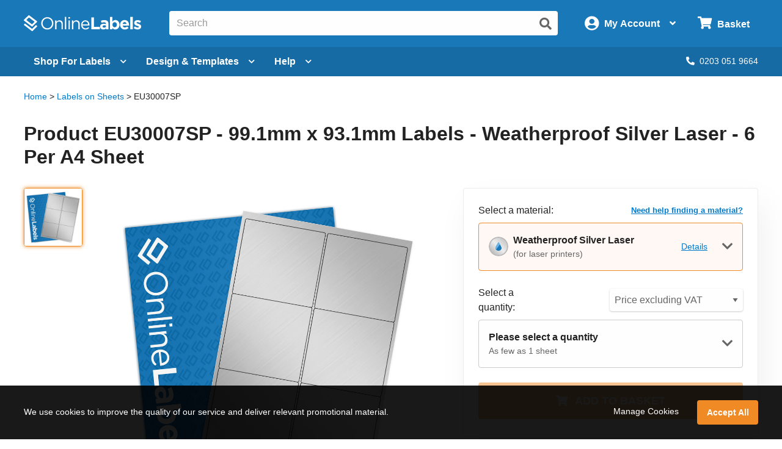

--- FILE ---
content_type: text/css
request_url: https://assets.uk.onlinelabels.com/CSS/Global.css?638895680040000000
body_size: 21796
content:
/*! normalize.css v8.0.0 | MIT License | github.com/necolas/normalize.css */html{line-height:1.15;-webkit-text-size-adjust:100%}h1{font-size:2em;margin:.67em 0}hr{-webkit-box-sizing:content-box;box-sizing:content-box;height:0;overflow:visible}pre{font-family:monospace,monospace;font-size:1em;overflow:auto;-webkit-overflow-scrolling:touch;overflow:visible}abbr[title]{border-bottom:0;-webkit-text-decoration:underline dotted;text-decoration:underline dotted}b,strong{font-weight:bolder}code,kbd,samp{font-family:monospace,monospace;font-size:1em}small{font-size:80%}sub,sup{font-size:75%;line-height:0;position:relative;vertical-align:baseline}sub{bottom:-.25em}sup{top:-.5em}img{border-style:none;display:inline-block;vertical-align:middle;max-width:100%;height:auto;-ms-interpolation-mode:bicubic}button,input,optgroup,select,textarea{font-family:inherit;font-size:100%;line-height:1.15;margin:0}button,input{overflow:visible}button,select{text-transform:none}[type=button],[type=reset],[type=submit],button{-webkit-appearance:button}[type=button]::-moz-focus-inner,[type=reset]::-moz-focus-inner,[type=submit]::-moz-focus-inner,button::-moz-focus-inner{border-style:none;padding:0}[type=button]:-moz-focusring,[type=reset]:-moz-focusring,[type=submit]:-moz-focusring,button:-moz-focusring{outline:ButtonText dotted 1px}fieldset{padding:.35em .75em .625em}legend{-webkit-box-sizing:border-box;box-sizing:border-box;color:inherit;display:table;max-width:100%;padding:0;white-space:normal}progress{vertical-align:baseline}textarea{overflow:auto;height:auto;min-height:50px;border-radius:4px;max-width:100%}[type=checkbox],[type=radio]{-webkit-box-sizing:border-box;box-sizing:border-box;padding:0}[type=number]::-webkit-inner-spin-button,[type=number]::-webkit-outer-spin-button{height:auto}[type=search]{-webkit-appearance:textfield;outline-offset:-2px}[type=search]::-webkit-search-decoration{-webkit-appearance:none}::-webkit-file-upload-button{-webkit-appearance:button;font:inherit}details{display:block}summary{display:list-item}[hidden],template{display:none}[data-whatinput=mouse] *,[data-whatinput=mouse] :focus,[data-whatinput=touch] *,[data-whatinput=touch] :focus,[data-whatintent=mouse] *,[data-whatintent=mouse] :focus,[data-whatintent=touch] *,[data-whatintent=touch] :focus{outline:0}[draggable=false]{-webkit-touch-callout:none;-webkit-user-select:none}.foundation-mq{font-family:"small=0em&medium=40em&large=64em&xlarge=75em&xxlarge=90em"}html{-webkit-box-sizing:border-box;box-sizing:border-box;font-size:100%;-moz-text-size-adjust:100%;-webkit-text-size-adjust:100%;-ms-text-size-adjust:100%}*,::after,::before{-webkit-box-sizing:inherit;box-sizing:inherit}body{margin:0;margin:0;padding:0;background:#f6f6f6;font-family:"Helvetica Neue",Helvetica,Roboto,Arial,sans-serif;font-weight:400;line-height:1.5;color:#666;-webkit-font-smoothing:antialiased;-moz-osx-font-smoothing:grayscale}select{-webkit-box-sizing:border-box;box-sizing:border-box;width:100%;border-radius:4px}.map_canvas embed,.map_canvas img,.map_canvas object,.mqa-display embed,.mqa-display img,.mqa-display object{max-width:none!important}button{padding:0;-webkit-appearance:none;-moz-appearance:none;appearance:none;border:0;border-radius:4px;background:0 0;line-height:1;cursor:auto}[data-whatinput=mouse] button{outline:0}button,input,optgroup,select,textarea{font-family:inherit}.is-visible{display:block!important}.is-hidden{display:none!important}html:not(.ie9) .row{max-width:77rem;margin-right:auto;margin-left:auto;display:-webkit-box;display:-ms-flexbox;display:flex;-webkit-box-orient:horizontal;-webkit-box-direction:normal;-ms-flex-flow:row wrap;flex-flow:row wrap}html:not(.ie9) .row .row{margin-right:-.9375rem;margin-left:-.9375rem}@media print,screen and (min-width:40em){html:not(.ie9) .row .row{margin-right:-.9375rem;margin-left:-.9375rem}}@media print,screen and (min-width:64em){html:not(.ie9) .row .row{margin-right:-.9375rem;margin-left:-.9375rem}}@media screen and (min-width:75em){html:not(.ie9) .row .row{margin-right:-.9375rem;margin-left:-.9375rem}}@media screen and (min-width:90em){html:not(.ie9) .row .row{margin-right:-.9375rem;margin-left:-.9375rem}}html:not(.ie9) .row .row.collapse{margin-right:0;margin-left:0}html:not(.ie9) .row.expanded{max-width:none}html:not(.ie9) .row.expanded .row{margin-right:auto;margin-left:auto}html:not(.ie9) .row:not(.expanded) .row{max-width:none}html:not(.ie9) .row.collapse>.column,html:not(.ie9) .row.collapse>.columns{padding-right:0;padding-left:0}html:not(.ie9) .row.collapse>.column>.row,html:not(.ie9) .row.collapse>.columns>.row,html:not(.ie9) .row.is-collapse-child{margin-right:0;margin-left:0}html:not(.ie9) .column,html:not(.ie9) .columns{-webkit-box-flex:1;-ms-flex:1 1 0px;flex:1 1 0px;padding-right:.9375rem;padding-left:.9375rem;min-width:0}html:not(.ie9) .column.row.row,html:not(.ie9) .row.row.columns{float:none;display:block}html:not(.ie9) .row .column.row.row,html:not(.ie9) .row .row.row.columns{margin-right:0;margin-left:0;padding-right:0;padding-left:0}html:not(.ie9) .small-1{-webkit-box-flex:0;-ms-flex:0 0 8.33333%;flex:0 0 8.33333%;max-width:8.33333%}html:not(.ie9) .small-offset-0{margin-left:0}html:not(.ie9) .small-2{-webkit-box-flex:0;-ms-flex:0 0 16.66667%;flex:0 0 16.66667%;max-width:16.66667%}html:not(.ie9) .small-offset-1{margin-left:8.33333%}html:not(.ie9) .small-3{-webkit-box-flex:0;-ms-flex:0 0 25%;flex:0 0 25%;max-width:25%}html:not(.ie9) .small-offset-2{margin-left:16.66667%}html:not(.ie9) .small-4{-webkit-box-flex:0;-ms-flex:0 0 33.33333%;flex:0 0 33.33333%;max-width:33.33333%}html:not(.ie9) .small-offset-3{margin-left:25%}html:not(.ie9) .small-5{-webkit-box-flex:0;-ms-flex:0 0 41.66667%;flex:0 0 41.66667%;max-width:41.66667%}html:not(.ie9) .small-offset-4{margin-left:33.33333%}html:not(.ie9) .small-6{-webkit-box-flex:0;-ms-flex:0 0 50%;flex:0 0 50%;max-width:50%}html:not(.ie9) .small-offset-5{margin-left:41.66667%}html:not(.ie9) .small-7{-webkit-box-flex:0;-ms-flex:0 0 58.33333%;flex:0 0 58.33333%;max-width:58.33333%}html:not(.ie9) .small-offset-6{margin-left:50%}html:not(.ie9) .small-8{-webkit-box-flex:0;-ms-flex:0 0 66.66667%;flex:0 0 66.66667%;max-width:66.66667%}html:not(.ie9) .small-offset-7{margin-left:58.33333%}html:not(.ie9) .small-9{-webkit-box-flex:0;-ms-flex:0 0 75%;flex:0 0 75%;max-width:75%}html:not(.ie9) .small-offset-8{margin-left:66.66667%}html:not(.ie9) .small-10{-webkit-box-flex:0;-ms-flex:0 0 83.33333%;flex:0 0 83.33333%;max-width:83.33333%}html:not(.ie9) .small-offset-9{margin-left:75%}html:not(.ie9) .small-11{-webkit-box-flex:0;-ms-flex:0 0 91.66667%;flex:0 0 91.66667%;max-width:91.66667%}html:not(.ie9) .small-offset-10{margin-left:83.33333%}html:not(.ie9) .small-12{-webkit-box-flex:0;-ms-flex:0 0 100%;flex:0 0 100%;max-width:100%}html:not(.ie9) .small-offset-11{margin-left:91.66667%}html:not(.ie9) .small-up-1{-ms-flex-wrap:wrap;flex-wrap:wrap}html:not(.ie9) .small-up-1>.column,html:not(.ie9) .small-up-1>.columns{-webkit-box-flex:0;-ms-flex:0 0 100%;flex:0 0 100%;max-width:100%}html:not(.ie9) .small-up-2{-ms-flex-wrap:wrap;flex-wrap:wrap}html:not(.ie9) .small-up-2>.column,html:not(.ie9) .small-up-2>.columns{-webkit-box-flex:0;-ms-flex:0 0 50%;flex:0 0 50%;max-width:50%}html:not(.ie9) .small-up-3{-ms-flex-wrap:wrap;flex-wrap:wrap}html:not(.ie9) .small-up-3>.column,html:not(.ie9) .small-up-3>.columns{-webkit-box-flex:0;-ms-flex:0 0 33.33333%;flex:0 0 33.33333%;max-width:33.33333%}html:not(.ie9) .small-up-4{-ms-flex-wrap:wrap;flex-wrap:wrap}html:not(.ie9) .small-up-4>.column,html:not(.ie9) .small-up-4>.columns{-webkit-box-flex:0;-ms-flex:0 0 25%;flex:0 0 25%;max-width:25%}html:not(.ie9) .small-up-5{-ms-flex-wrap:wrap;flex-wrap:wrap}html:not(.ie9) .small-up-5>.column,html:not(.ie9) .small-up-5>.columns{-webkit-box-flex:0;-ms-flex:0 0 20%;flex:0 0 20%;max-width:20%}html:not(.ie9) .small-up-6{-ms-flex-wrap:wrap;flex-wrap:wrap}html:not(.ie9) .small-up-6>.column,html:not(.ie9) .small-up-6>.columns{-webkit-box-flex:0;-ms-flex:0 0 16.66667%;flex:0 0 16.66667%;max-width:16.66667%}html:not(.ie9) .small-up-7{-ms-flex-wrap:wrap;flex-wrap:wrap}html:not(.ie9) .small-up-7>.column,html:not(.ie9) .small-up-7>.columns{-webkit-box-flex:0;-ms-flex:0 0 14.28571%;flex:0 0 14.28571%;max-width:14.28571%}html:not(.ie9) .small-up-8{-ms-flex-wrap:wrap;flex-wrap:wrap}html:not(.ie9) .small-up-8>.column,html:not(.ie9) .small-up-8>.columns{-webkit-box-flex:0;-ms-flex:0 0 12.5%;flex:0 0 12.5%;max-width:12.5%}html:not(.ie9) .small-collapse>.column,html:not(.ie9) .small-collapse>.columns{padding-right:0;padding-left:0}html:not(.ie9) .small-uncollapse>.column,html:not(.ie9) .small-uncollapse>.columns{padding-right:.9375rem;padding-left:.9375rem}@media print,screen and (min-width:40em){html:not(.ie9) .medium-1{-webkit-box-flex:0;-ms-flex:0 0 8.33333%;flex:0 0 8.33333%;max-width:8.33333%}html:not(.ie9) .medium-offset-0{margin-left:0}html:not(.ie9) .medium-2{-webkit-box-flex:0;-ms-flex:0 0 16.66667%;flex:0 0 16.66667%;max-width:16.66667%}html:not(.ie9) .medium-offset-1{margin-left:8.33333%}html:not(.ie9) .medium-3{-webkit-box-flex:0;-ms-flex:0 0 25%;flex:0 0 25%;max-width:25%}html:not(.ie9) .medium-offset-2{margin-left:16.66667%}html:not(.ie9) .medium-4{-webkit-box-flex:0;-ms-flex:0 0 33.33333%;flex:0 0 33.33333%;max-width:33.33333%}html:not(.ie9) .medium-offset-3{margin-left:25%}html:not(.ie9) .medium-5{-webkit-box-flex:0;-ms-flex:0 0 41.66667%;flex:0 0 41.66667%;max-width:41.66667%}html:not(.ie9) .medium-offset-4{margin-left:33.33333%}html:not(.ie9) .medium-6{-webkit-box-flex:0;-ms-flex:0 0 50%;flex:0 0 50%;max-width:50%}html:not(.ie9) .medium-offset-5{margin-left:41.66667%}html:not(.ie9) .medium-7{-webkit-box-flex:0;-ms-flex:0 0 58.33333%;flex:0 0 58.33333%;max-width:58.33333%}html:not(.ie9) .medium-offset-6{margin-left:50%}html:not(.ie9) .medium-8{-webkit-box-flex:0;-ms-flex:0 0 66.66667%;flex:0 0 66.66667%;max-width:66.66667%}html:not(.ie9) .medium-offset-7{margin-left:58.33333%}html:not(.ie9) .medium-9{-webkit-box-flex:0;-ms-flex:0 0 75%;flex:0 0 75%;max-width:75%}html:not(.ie9) .medium-offset-8{margin-left:66.66667%}html:not(.ie9) .medium-10{-webkit-box-flex:0;-ms-flex:0 0 83.33333%;flex:0 0 83.33333%;max-width:83.33333%}html:not(.ie9) .medium-offset-9{margin-left:75%}html:not(.ie9) .medium-11{-webkit-box-flex:0;-ms-flex:0 0 91.66667%;flex:0 0 91.66667%;max-width:91.66667%}html:not(.ie9) .medium-offset-10{margin-left:83.33333%}html:not(.ie9) .medium-12{-webkit-box-flex:0;-ms-flex:0 0 100%;flex:0 0 100%;max-width:100%}html:not(.ie9) .medium-offset-11{margin-left:91.66667%}html:not(.ie9) .medium-up-1{-ms-flex-wrap:wrap;flex-wrap:wrap}html:not(.ie9) .medium-up-1>.column,html:not(.ie9) .medium-up-1>.columns{-webkit-box-flex:0;-ms-flex:0 0 100%;flex:0 0 100%;max-width:100%}html:not(.ie9) .medium-up-2{-ms-flex-wrap:wrap;flex-wrap:wrap}html:not(.ie9) .medium-up-2>.column,html:not(.ie9) .medium-up-2>.columns{-webkit-box-flex:0;-ms-flex:0 0 50%;flex:0 0 50%;max-width:50%}html:not(.ie9) .medium-up-3{-ms-flex-wrap:wrap;flex-wrap:wrap}html:not(.ie9) .medium-up-3>.column,html:not(.ie9) .medium-up-3>.columns{-webkit-box-flex:0;-ms-flex:0 0 33.33333%;flex:0 0 33.33333%;max-width:33.33333%}html:not(.ie9) .medium-up-4{-ms-flex-wrap:wrap;flex-wrap:wrap}html:not(.ie9) .medium-up-4>.column,html:not(.ie9) .medium-up-4>.columns{-webkit-box-flex:0;-ms-flex:0 0 25%;flex:0 0 25%;max-width:25%}html:not(.ie9) .medium-up-5{-ms-flex-wrap:wrap;flex-wrap:wrap}html:not(.ie9) .medium-up-5>.column,html:not(.ie9) .medium-up-5>.columns{-webkit-box-flex:0;-ms-flex:0 0 20%;flex:0 0 20%;max-width:20%}html:not(.ie9) .medium-up-6{-ms-flex-wrap:wrap;flex-wrap:wrap}html:not(.ie9) .medium-up-6>.column,html:not(.ie9) .medium-up-6>.columns{-webkit-box-flex:0;-ms-flex:0 0 16.66667%;flex:0 0 16.66667%;max-width:16.66667%}html:not(.ie9) .medium-up-7{-ms-flex-wrap:wrap;flex-wrap:wrap}html:not(.ie9) .medium-up-7>.column,html:not(.ie9) .medium-up-7>.columns{-webkit-box-flex:0;-ms-flex:0 0 14.28571%;flex:0 0 14.28571%;max-width:14.28571%}html:not(.ie9) .medium-up-8{-ms-flex-wrap:wrap;flex-wrap:wrap}html:not(.ie9) .medium-up-8>.column,html:not(.ie9) .medium-up-8>.columns{-webkit-box-flex:0;-ms-flex:0 0 12.5%;flex:0 0 12.5%;max-width:12.5%}}@media print,screen and (min-width:40em) and (min-width:40em){html:not(.ie9) .medium-expand{-webkit-box-flex:1;-ms-flex:1 1 0px;flex:1 1 0px}}.row.medium-unstack>.column,html:not(.ie9) .row.medium-unstack>.columns{-webkit-box-flex:0;-ms-flex:0 0 100%;flex:0 0 100%}@media print,screen and (min-width:40em){.row.medium-unstack>.column,html:not(.ie9) .row.medium-unstack>.columns{-webkit-box-flex:1;-ms-flex:1 1 0px;flex:1 1 0px}html:not(.ie9) .medium-collapse>.column,html:not(.ie9) .medium-collapse>.columns{padding-right:0;padding-left:0}html:not(.ie9) .medium-uncollapse>.column,html:not(.ie9) .medium-uncollapse>.columns{padding-right:.9375rem;padding-left:.9375rem}}@media print,screen and (min-width:64em){html:not(.ie9) .large-1{-webkit-box-flex:0;-ms-flex:0 0 8.33333%;flex:0 0 8.33333%;max-width:8.33333%}html:not(.ie9) .large-offset-0{margin-left:0}html:not(.ie9) .large-2{-webkit-box-flex:0;-ms-flex:0 0 16.66667%;flex:0 0 16.66667%;max-width:16.66667%}html:not(.ie9) .large-offset-1{margin-left:8.33333%}html:not(.ie9) .large-3{-webkit-box-flex:0;-ms-flex:0 0 25%;flex:0 0 25%;max-width:25%}html:not(.ie9) .large-offset-2{margin-left:16.66667%}html:not(.ie9) .large-4{-webkit-box-flex:0;-ms-flex:0 0 33.33333%;flex:0 0 33.33333%;max-width:33.33333%}html:not(.ie9) .large-offset-3{margin-left:25%}html:not(.ie9) .large-5{-webkit-box-flex:0;-ms-flex:0 0 41.66667%;flex:0 0 41.66667%;max-width:41.66667%}html:not(.ie9) .large-offset-4{margin-left:33.33333%}html:not(.ie9) .large-6{-webkit-box-flex:0;-ms-flex:0 0 50%;flex:0 0 50%;max-width:50%}html:not(.ie9) .large-offset-5{margin-left:41.66667%}html:not(.ie9) .large-7{-webkit-box-flex:0;-ms-flex:0 0 58.33333%;flex:0 0 58.33333%;max-width:58.33333%}html:not(.ie9) .large-offset-6{margin-left:50%}html:not(.ie9) .large-8{-webkit-box-flex:0;-ms-flex:0 0 66.66667%;flex:0 0 66.66667%;max-width:66.66667%}html:not(.ie9) .large-offset-7{margin-left:58.33333%}html:not(.ie9) .large-9{-webkit-box-flex:0;-ms-flex:0 0 75%;flex:0 0 75%;max-width:75%}html:not(.ie9) .large-offset-8{margin-left:66.66667%}html:not(.ie9) .large-10{-webkit-box-flex:0;-ms-flex:0 0 83.33333%;flex:0 0 83.33333%;max-width:83.33333%}html:not(.ie9) .large-offset-9{margin-left:75%}html:not(.ie9) .large-11{-webkit-box-flex:0;-ms-flex:0 0 91.66667%;flex:0 0 91.66667%;max-width:91.66667%}html:not(.ie9) .large-offset-10{margin-left:83.33333%}html:not(.ie9) .large-12{-webkit-box-flex:0;-ms-flex:0 0 100%;flex:0 0 100%;max-width:100%}html:not(.ie9) .large-offset-11{margin-left:91.66667%}html:not(.ie9) .large-up-1{-ms-flex-wrap:wrap;flex-wrap:wrap}html:not(.ie9) .large-up-1>.column,html:not(.ie9) .large-up-1>.columns{-webkit-box-flex:0;-ms-flex:0 0 100%;flex:0 0 100%;max-width:100%}html:not(.ie9) .large-up-2{-ms-flex-wrap:wrap;flex-wrap:wrap}html:not(.ie9) .large-up-2>.column,html:not(.ie9) .large-up-2>.columns{-webkit-box-flex:0;-ms-flex:0 0 50%;flex:0 0 50%;max-width:50%}html:not(.ie9) .large-up-3{-ms-flex-wrap:wrap;flex-wrap:wrap}html:not(.ie9) .large-up-3>.column,html:not(.ie9) .large-up-3>.columns{-webkit-box-flex:0;-ms-flex:0 0 33.33333%;flex:0 0 33.33333%;max-width:33.33333%}html:not(.ie9) .large-up-4{-ms-flex-wrap:wrap;flex-wrap:wrap}html:not(.ie9) .large-up-4>.column,html:not(.ie9) .large-up-4>.columns{-webkit-box-flex:0;-ms-flex:0 0 25%;flex:0 0 25%;max-width:25%}html:not(.ie9) .large-up-5{-ms-flex-wrap:wrap;flex-wrap:wrap}html:not(.ie9) .large-up-5>.column,html:not(.ie9) .large-up-5>.columns{-webkit-box-flex:0;-ms-flex:0 0 20%;flex:0 0 20%;max-width:20%}html:not(.ie9) .large-up-6{-ms-flex-wrap:wrap;flex-wrap:wrap}html:not(.ie9) .large-up-6>.column,html:not(.ie9) .large-up-6>.columns{-webkit-box-flex:0;-ms-flex:0 0 16.66667%;flex:0 0 16.66667%;max-width:16.66667%}html:not(.ie9) .large-up-7{-ms-flex-wrap:wrap;flex-wrap:wrap}html:not(.ie9) .large-up-7>.column,html:not(.ie9) .large-up-7>.columns{-webkit-box-flex:0;-ms-flex:0 0 14.28571%;flex:0 0 14.28571%;max-width:14.28571%}html:not(.ie9) .large-up-8{-ms-flex-wrap:wrap;flex-wrap:wrap}html:not(.ie9) .large-up-8>.column,html:not(.ie9) .large-up-8>.columns{-webkit-box-flex:0;-ms-flex:0 0 12.5%;flex:0 0 12.5%;max-width:12.5%}}@media print,screen and (min-width:64em) and (min-width:64em){html:not(.ie9) .large-expand{-webkit-box-flex:1;-ms-flex:1 1 0px;flex:1 1 0px}}.row.large-unstack>.column,html:not(.ie9) .row.large-unstack>.columns{-webkit-box-flex:0;-ms-flex:0 0 100%;flex:0 0 100%}@media print,screen and (min-width:64em){.row.large-unstack>.column,html:not(.ie9) .row.large-unstack>.columns{-webkit-box-flex:1;-ms-flex:1 1 0px;flex:1 1 0px}html:not(.ie9) .large-collapse>.column,html:not(.ie9) .large-collapse>.columns{padding-right:0;padding-left:0}html:not(.ie9) .large-uncollapse>.column,html:not(.ie9) .large-uncollapse>.columns{padding-right:.9375rem;padding-left:.9375rem}}@media screen and (min-width:75em){html:not(.ie9) .xlarge-1{-webkit-box-flex:0;-ms-flex:0 0 8.33333%;flex:0 0 8.33333%;max-width:8.33333%}html:not(.ie9) .xlarge-offset-0{margin-left:0}html:not(.ie9) .xlarge-2{-webkit-box-flex:0;-ms-flex:0 0 16.66667%;flex:0 0 16.66667%;max-width:16.66667%}html:not(.ie9) .xlarge-offset-1{margin-left:8.33333%}html:not(.ie9) .xlarge-3{-webkit-box-flex:0;-ms-flex:0 0 25%;flex:0 0 25%;max-width:25%}html:not(.ie9) .xlarge-offset-2{margin-left:16.66667%}html:not(.ie9) .xlarge-4{-webkit-box-flex:0;-ms-flex:0 0 33.33333%;flex:0 0 33.33333%;max-width:33.33333%}html:not(.ie9) .xlarge-offset-3{margin-left:25%}html:not(.ie9) .xlarge-5{-webkit-box-flex:0;-ms-flex:0 0 41.66667%;flex:0 0 41.66667%;max-width:41.66667%}html:not(.ie9) .xlarge-offset-4{margin-left:33.33333%}html:not(.ie9) .xlarge-6{-webkit-box-flex:0;-ms-flex:0 0 50%;flex:0 0 50%;max-width:50%}html:not(.ie9) .xlarge-offset-5{margin-left:41.66667%}html:not(.ie9) .xlarge-7{-webkit-box-flex:0;-ms-flex:0 0 58.33333%;flex:0 0 58.33333%;max-width:58.33333%}html:not(.ie9) .xlarge-offset-6{margin-left:50%}html:not(.ie9) .xlarge-8{-webkit-box-flex:0;-ms-flex:0 0 66.66667%;flex:0 0 66.66667%;max-width:66.66667%}html:not(.ie9) .xlarge-offset-7{margin-left:58.33333%}html:not(.ie9) .xlarge-9{-webkit-box-flex:0;-ms-flex:0 0 75%;flex:0 0 75%;max-width:75%}html:not(.ie9) .xlarge-offset-8{margin-left:66.66667%}html:not(.ie9) .xlarge-10{-webkit-box-flex:0;-ms-flex:0 0 83.33333%;flex:0 0 83.33333%;max-width:83.33333%}html:not(.ie9) .xlarge-offset-9{margin-left:75%}html:not(.ie9) .xlarge-11{-webkit-box-flex:0;-ms-flex:0 0 91.66667%;flex:0 0 91.66667%;max-width:91.66667%}html:not(.ie9) .xlarge-offset-10{margin-left:83.33333%}html:not(.ie9) .xlarge-12{-webkit-box-flex:0;-ms-flex:0 0 100%;flex:0 0 100%;max-width:100%}html:not(.ie9) .xlarge-offset-11{margin-left:91.66667%}html:not(.ie9) .xlarge-up-1{-ms-flex-wrap:wrap;flex-wrap:wrap}html:not(.ie9) .xlarge-up-1>.column,html:not(.ie9) .xlarge-up-1>.columns{-webkit-box-flex:0;-ms-flex:0 0 100%;flex:0 0 100%;max-width:100%}html:not(.ie9) .xlarge-up-2{-ms-flex-wrap:wrap;flex-wrap:wrap}html:not(.ie9) .xlarge-up-2>.column,html:not(.ie9) .xlarge-up-2>.columns{-webkit-box-flex:0;-ms-flex:0 0 50%;flex:0 0 50%;max-width:50%}html:not(.ie9) .xlarge-up-3{-ms-flex-wrap:wrap;flex-wrap:wrap}html:not(.ie9) .xlarge-up-3>.column,html:not(.ie9) .xlarge-up-3>.columns{-webkit-box-flex:0;-ms-flex:0 0 33.33333%;flex:0 0 33.33333%;max-width:33.33333%}html:not(.ie9) .xlarge-up-4{-ms-flex-wrap:wrap;flex-wrap:wrap}html:not(.ie9) .xlarge-up-4>.column,html:not(.ie9) .xlarge-up-4>.columns{-webkit-box-flex:0;-ms-flex:0 0 25%;flex:0 0 25%;max-width:25%}html:not(.ie9) .xlarge-up-5{-ms-flex-wrap:wrap;flex-wrap:wrap}html:not(.ie9) .xlarge-up-5>.column,html:not(.ie9) .xlarge-up-5>.columns{-webkit-box-flex:0;-ms-flex:0 0 20%;flex:0 0 20%;max-width:20%}html:not(.ie9) .xlarge-up-6{-ms-flex-wrap:wrap;flex-wrap:wrap}html:not(.ie9) .xlarge-up-6>.column,html:not(.ie9) .xlarge-up-6>.columns{-webkit-box-flex:0;-ms-flex:0 0 16.66667%;flex:0 0 16.66667%;max-width:16.66667%}html:not(.ie9) .xlarge-up-7{-ms-flex-wrap:wrap;flex-wrap:wrap}html:not(.ie9) .xlarge-up-7>.column,html:not(.ie9) .xlarge-up-7>.columns{-webkit-box-flex:0;-ms-flex:0 0 14.28571%;flex:0 0 14.28571%;max-width:14.28571%}html:not(.ie9) .xlarge-up-8{-ms-flex-wrap:wrap;flex-wrap:wrap}html:not(.ie9) .xlarge-up-8>.column,html:not(.ie9) .xlarge-up-8>.columns{-webkit-box-flex:0;-ms-flex:0 0 12.5%;flex:0 0 12.5%;max-width:12.5%}}@media screen and (min-width:75em) and (min-width:75em){html:not(.ie9) .xlarge-expand{-webkit-box-flex:1;-ms-flex:1 1 0px;flex:1 1 0px}}.row.xlarge-unstack>.column,html:not(.ie9) .row.xlarge-unstack>.columns{-webkit-box-flex:0;-ms-flex:0 0 100%;flex:0 0 100%}@media screen and (min-width:75em){.row.xlarge-unstack>.column,html:not(.ie9) .row.xlarge-unstack>.columns{-webkit-box-flex:1;-ms-flex:1 1 0px;flex:1 1 0px}html:not(.ie9) .xlarge-collapse>.column,html:not(.ie9) .xlarge-collapse>.columns{padding-right:0;padding-left:0}html:not(.ie9) .xlarge-uncollapse>.column,html:not(.ie9) .xlarge-uncollapse>.columns{padding-right:.9375rem;padding-left:.9375rem}}@media screen and (min-width:90em){html:not(.ie9) .xxlarge-1{-webkit-box-flex:0;-ms-flex:0 0 8.33333%;flex:0 0 8.33333%;max-width:8.33333%}html:not(.ie9) .xxlarge-offset-0{margin-left:0}html:not(.ie9) .xxlarge-2{-webkit-box-flex:0;-ms-flex:0 0 16.66667%;flex:0 0 16.66667%;max-width:16.66667%}html:not(.ie9) .xxlarge-offset-1{margin-left:8.33333%}html:not(.ie9) .xxlarge-3{-webkit-box-flex:0;-ms-flex:0 0 25%;flex:0 0 25%;max-width:25%}html:not(.ie9) .xxlarge-offset-2{margin-left:16.66667%}html:not(.ie9) .xxlarge-4{-webkit-box-flex:0;-ms-flex:0 0 33.33333%;flex:0 0 33.33333%;max-width:33.33333%}html:not(.ie9) .xxlarge-offset-3{margin-left:25%}html:not(.ie9) .xxlarge-5{-webkit-box-flex:0;-ms-flex:0 0 41.66667%;flex:0 0 41.66667%;max-width:41.66667%}html:not(.ie9) .xxlarge-offset-4{margin-left:33.33333%}html:not(.ie9) .xxlarge-6{-webkit-box-flex:0;-ms-flex:0 0 50%;flex:0 0 50%;max-width:50%}html:not(.ie9) .xxlarge-offset-5{margin-left:41.66667%}html:not(.ie9) .xxlarge-7{-webkit-box-flex:0;-ms-flex:0 0 58.33333%;flex:0 0 58.33333%;max-width:58.33333%}html:not(.ie9) .xxlarge-offset-6{margin-left:50%}html:not(.ie9) .xxlarge-8{-webkit-box-flex:0;-ms-flex:0 0 66.66667%;flex:0 0 66.66667%;max-width:66.66667%}html:not(.ie9) .xxlarge-offset-7{margin-left:58.33333%}html:not(.ie9) .xxlarge-9{-webkit-box-flex:0;-ms-flex:0 0 75%;flex:0 0 75%;max-width:75%}html:not(.ie9) .xxlarge-offset-8{margin-left:66.66667%}html:not(.ie9) .xxlarge-10{-webkit-box-flex:0;-ms-flex:0 0 83.33333%;flex:0 0 83.33333%;max-width:83.33333%}html:not(.ie9) .xxlarge-offset-9{margin-left:75%}html:not(.ie9) .xxlarge-11{-webkit-box-flex:0;-ms-flex:0 0 91.66667%;flex:0 0 91.66667%;max-width:91.66667%}html:not(.ie9) .xxlarge-offset-10{margin-left:83.33333%}html:not(.ie9) .xxlarge-12{-webkit-box-flex:0;-ms-flex:0 0 100%;flex:0 0 100%;max-width:100%}html:not(.ie9) .xxlarge-offset-11{margin-left:91.66667%}html:not(.ie9) .xxlarge-up-1{-ms-flex-wrap:wrap;flex-wrap:wrap}html:not(.ie9) .xxlarge-up-1>.column,html:not(.ie9) .xxlarge-up-1>.columns{-webkit-box-flex:0;-ms-flex:0 0 100%;flex:0 0 100%;max-width:100%}html:not(.ie9) .xxlarge-up-2{-ms-flex-wrap:wrap;flex-wrap:wrap}html:not(.ie9) .xxlarge-up-2>.column,html:not(.ie9) .xxlarge-up-2>.columns{-webkit-box-flex:0;-ms-flex:0 0 50%;flex:0 0 50%;max-width:50%}html:not(.ie9) .xxlarge-up-3{-ms-flex-wrap:wrap;flex-wrap:wrap}html:not(.ie9) .xxlarge-up-3>.column,html:not(.ie9) .xxlarge-up-3>.columns{-webkit-box-flex:0;-ms-flex:0 0 33.33333%;flex:0 0 33.33333%;max-width:33.33333%}html:not(.ie9) .xxlarge-up-4{-ms-flex-wrap:wrap;flex-wrap:wrap}html:not(.ie9) .xxlarge-up-4>.column,html:not(.ie9) .xxlarge-up-4>.columns{-webkit-box-flex:0;-ms-flex:0 0 25%;flex:0 0 25%;max-width:25%}html:not(.ie9) .xxlarge-up-5{-ms-flex-wrap:wrap;flex-wrap:wrap}html:not(.ie9) .xxlarge-up-5>.column,html:not(.ie9) .xxlarge-up-5>.columns{-webkit-box-flex:0;-ms-flex:0 0 20%;flex:0 0 20%;max-width:20%}html:not(.ie9) .xxlarge-up-6{-ms-flex-wrap:wrap;flex-wrap:wrap}html:not(.ie9) .xxlarge-up-6>.column,html:not(.ie9) .xxlarge-up-6>.columns{-webkit-box-flex:0;-ms-flex:0 0 16.66667%;flex:0 0 16.66667%;max-width:16.66667%}html:not(.ie9) .xxlarge-up-7{-ms-flex-wrap:wrap;flex-wrap:wrap}html:not(.ie9) .xxlarge-up-7>.column,html:not(.ie9) .xxlarge-up-7>.columns{-webkit-box-flex:0;-ms-flex:0 0 14.28571%;flex:0 0 14.28571%;max-width:14.28571%}html:not(.ie9) .xxlarge-up-8{-ms-flex-wrap:wrap;flex-wrap:wrap}html:not(.ie9) .xxlarge-up-8>.column,html:not(.ie9) .xxlarge-up-8>.columns{-webkit-box-flex:0;-ms-flex:0 0 12.5%;flex:0 0 12.5%;max-width:12.5%}}@media screen and (min-width:90em) and (min-width:90em){html:not(.ie9) .xxlarge-expand{-webkit-box-flex:1;-ms-flex:1 1 0px;flex:1 1 0px}}.row.xxlarge-unstack>.column,html:not(.ie9) .row.xxlarge-unstack>.columns{-webkit-box-flex:0;-ms-flex:0 0 100%;flex:0 0 100%}@media screen and (min-width:90em){.row.xxlarge-unstack>.column,html:not(.ie9) .row.xxlarge-unstack>.columns{-webkit-box-flex:1;-ms-flex:1 1 0px;flex:1 1 0px}html:not(.ie9) .xxlarge-collapse>.column,html:not(.ie9) .xxlarge-collapse>.columns{padding-right:0;padding-left:0}html:not(.ie9) .xxlarge-uncollapse>.column,html:not(.ie9) .xxlarge-uncollapse>.columns{padding-right:.9375rem;padding-left:.9375rem}}html:not(.ie9) .shrink{-webkit-box-flex:0;-ms-flex:0 0 auto;flex:0 0 auto;max-width:100%}html:not(.ie9) .column-block{margin-bottom:1.875rem}html:not(.ie9) .column-block>:last-child{margin-bottom:0}html:not(.ie9) .align-left{-webkit-box-pack:start;-ms-flex-pack:start;justify-content:flex-start}html:not(.ie9) .align-right{-webkit-box-pack:end;-ms-flex-pack:end;justify-content:flex-end}html:not(.ie9) .align-center{-webkit-box-pack:center;-ms-flex-pack:center;justify-content:center}html:not(.ie9) .align-justify{-webkit-box-pack:justify;-ms-flex-pack:justify;justify-content:space-between}html:not(.ie9) .align-spaced{-ms-flex-pack:distribute;justify-content:space-around}html:not(.ie9) .align-left.vertical.menu>li>a{-webkit-box-pack:start;-ms-flex-pack:start;justify-content:flex-start}html:not(.ie9) .align-right.vertical.menu>li>a{-webkit-box-pack:end;-ms-flex-pack:end;justify-content:flex-end}html:not(.ie9) .align-center.vertical.menu>li>a{-webkit-box-pack:center;-ms-flex-pack:center;justify-content:center}html:not(.ie9) .align-top{-webkit-box-align:start;-ms-flex-align:start;align-items:flex-start}html:not(.ie9) .align-self-top{-ms-flex-item-align:start;align-self:flex-start}html:not(.ie9) .align-bottom{-webkit-box-align:end;-ms-flex-align:end;align-items:flex-end}html:not(.ie9) .align-self-bottom{-ms-flex-item-align:end;align-self:flex-end}html:not(.ie9) .align-middle{-webkit-box-align:center;-ms-flex-align:center;align-items:center}html:not(.ie9) .align-self-middle{-ms-flex-item-align:center;align-self:center}html:not(.ie9) .align-stretch{-webkit-box-align:stretch;-ms-flex-align:stretch;align-items:stretch}html:not(.ie9) .align-self-stretch{-ms-flex-item-align:stretch;align-self:stretch}html:not(.ie9) .align-center-middle{-webkit-box-pack:center;-ms-flex-pack:center;justify-content:center;-webkit-box-align:center;-ms-flex-align:center;align-items:center;-ms-flex-line-pack:center;align-content:center}html:not(.ie9) .small-order-1{-webkit-box-ordinal-group:2;-ms-flex-order:1;order:1}html:not(.ie9) .small-order-2{-webkit-box-ordinal-group:3;-ms-flex-order:2;order:2}html:not(.ie9) .small-order-3{-webkit-box-ordinal-group:4;-ms-flex-order:3;order:3}html:not(.ie9) .small-order-4{-webkit-box-ordinal-group:5;-ms-flex-order:4;order:4}html:not(.ie9) .small-order-5{-webkit-box-ordinal-group:6;-ms-flex-order:5;order:5}html:not(.ie9) .small-order-6{-webkit-box-ordinal-group:7;-ms-flex-order:6;order:6}@media print,screen and (min-width:40em){html:not(.ie9) .medium-order-1{-webkit-box-ordinal-group:2;-ms-flex-order:1;order:1}html:not(.ie9) .medium-order-2{-webkit-box-ordinal-group:3;-ms-flex-order:2;order:2}html:not(.ie9) .medium-order-3{-webkit-box-ordinal-group:4;-ms-flex-order:3;order:3}html:not(.ie9) .medium-order-4{-webkit-box-ordinal-group:5;-ms-flex-order:4;order:4}html:not(.ie9) .medium-order-5{-webkit-box-ordinal-group:6;-ms-flex-order:5;order:5}html:not(.ie9) .medium-order-6{-webkit-box-ordinal-group:7;-ms-flex-order:6;order:6}}@media print,screen and (min-width:64em){html:not(.ie9) .large-order-1{-webkit-box-ordinal-group:2;-ms-flex-order:1;order:1}html:not(.ie9) .large-order-2{-webkit-box-ordinal-group:3;-ms-flex-order:2;order:2}html:not(.ie9) .large-order-3{-webkit-box-ordinal-group:4;-ms-flex-order:3;order:3}html:not(.ie9) .large-order-4{-webkit-box-ordinal-group:5;-ms-flex-order:4;order:4}html:not(.ie9) .large-order-5{-webkit-box-ordinal-group:6;-ms-flex-order:5;order:5}html:not(.ie9) .large-order-6{-webkit-box-ordinal-group:7;-ms-flex-order:6;order:6}}@media screen and (min-width:75em){html:not(.ie9) .xlarge-order-1{-webkit-box-ordinal-group:2;-ms-flex-order:1;order:1}html:not(.ie9) .xlarge-order-2{-webkit-box-ordinal-group:3;-ms-flex-order:2;order:2}html:not(.ie9) .xlarge-order-3{-webkit-box-ordinal-group:4;-ms-flex-order:3;order:3}html:not(.ie9) .xlarge-order-4{-webkit-box-ordinal-group:5;-ms-flex-order:4;order:4}html:not(.ie9) .xlarge-order-5{-webkit-box-ordinal-group:6;-ms-flex-order:5;order:5}html:not(.ie9) .xlarge-order-6{-webkit-box-ordinal-group:7;-ms-flex-order:6;order:6}}@media screen and (min-width:90em){html:not(.ie9) .xxlarge-order-1{-webkit-box-ordinal-group:2;-ms-flex-order:1;order:1}html:not(.ie9) .xxlarge-order-2{-webkit-box-ordinal-group:3;-ms-flex-order:2;order:2}html:not(.ie9) .xxlarge-order-3{-webkit-box-ordinal-group:4;-ms-flex-order:3;order:3}html:not(.ie9) .xxlarge-order-4{-webkit-box-ordinal-group:5;-ms-flex-order:4;order:4}html:not(.ie9) .xxlarge-order-5{-webkit-box-ordinal-group:6;-ms-flex-order:5;order:5}html:not(.ie9) .xxlarge-order-6{-webkit-box-ordinal-group:7;-ms-flex-order:6;order:6}}html:not(.ie9) .flex-container{display:-webkit-box;display:-ms-flexbox;display:flex}html:not(.ie9) .flex-child-auto{-webkit-box-flex:1;-ms-flex:1 1 auto;flex:1 1 auto}html:not(.ie9) .flex-child-grow{-webkit-box-flex:1;-ms-flex:1 0 auto;flex:1 0 auto}html:not(.ie9) .flex-child-shrink{-webkit-box-flex:0;-ms-flex:0 1 auto;flex:0 1 auto}html:not(.ie9) .flex-dir-row{-webkit-box-orient:horizontal;-webkit-box-direction:normal;-ms-flex-direction:row;flex-direction:row}html:not(.ie9) .flex-dir-row-reverse{-webkit-box-orient:horizontal;-webkit-box-direction:reverse;-ms-flex-direction:row-reverse;flex-direction:row-reverse}html:not(.ie9) .flex-dir-column{-webkit-box-orient:vertical;-webkit-box-direction:normal;-ms-flex-direction:column;flex-direction:column}html:not(.ie9) .flex-dir-column-reverse{-webkit-box-orient:vertical;-webkit-box-direction:reverse;-ms-flex-direction:column-reverse;flex-direction:column-reverse}@media print,screen and (min-width:40em){html:not(.ie9) .medium-flex-container{display:-webkit-box;display:-ms-flexbox;display:flex}html:not(.ie9) .medium-flex-child-auto{-webkit-box-flex:1;-ms-flex:1 1 auto;flex:1 1 auto}html:not(.ie9) .medium-flex-child-grow{-webkit-box-flex:1;-ms-flex:1 0 auto;flex:1 0 auto}html:not(.ie9) .medium-flex-child-shrink{-webkit-box-flex:0;-ms-flex:0 1 auto;flex:0 1 auto}html:not(.ie9) .medium-flex-dir-row{-webkit-box-orient:horizontal;-webkit-box-direction:normal;-ms-flex-direction:row;flex-direction:row}html:not(.ie9) .medium-flex-dir-row-reverse{-webkit-box-orient:horizontal;-webkit-box-direction:reverse;-ms-flex-direction:row-reverse;flex-direction:row-reverse}html:not(.ie9) .medium-flex-dir-column{-webkit-box-orient:vertical;-webkit-box-direction:normal;-ms-flex-direction:column;flex-direction:column}html:not(.ie9) .medium-flex-dir-column-reverse{-webkit-box-orient:vertical;-webkit-box-direction:reverse;-ms-flex-direction:column-reverse;flex-direction:column-reverse}}@media print,screen and (min-width:64em){html:not(.ie9) .large-flex-container{display:-webkit-box;display:-ms-flexbox;display:flex}html:not(.ie9) .large-flex-child-auto{-webkit-box-flex:1;-ms-flex:1 1 auto;flex:1 1 auto}html:not(.ie9) .large-flex-child-grow{-webkit-box-flex:1;-ms-flex:1 0 auto;flex:1 0 auto}html:not(.ie9) .large-flex-child-shrink{-webkit-box-flex:0;-ms-flex:0 1 auto;flex:0 1 auto}html:not(.ie9) .large-flex-dir-row{-webkit-box-orient:horizontal;-webkit-box-direction:normal;-ms-flex-direction:row;flex-direction:row}html:not(.ie9) .large-flex-dir-row-reverse{-webkit-box-orient:horizontal;-webkit-box-direction:reverse;-ms-flex-direction:row-reverse;flex-direction:row-reverse}html:not(.ie9) .large-flex-dir-column{-webkit-box-orient:vertical;-webkit-box-direction:normal;-ms-flex-direction:column;flex-direction:column}html:not(.ie9) .large-flex-dir-column-reverse{-webkit-box-orient:vertical;-webkit-box-direction:reverse;-ms-flex-direction:column-reverse;flex-direction:column-reverse}}@media screen and (min-width:75em){html:not(.ie9) .xlarge-flex-container{display:-webkit-box;display:-ms-flexbox;display:flex}html:not(.ie9) .xlarge-flex-child-auto{-webkit-box-flex:1;-ms-flex:1 1 auto;flex:1 1 auto}html:not(.ie9) .xlarge-flex-child-grow{-webkit-box-flex:1;-ms-flex:1 0 auto;flex:1 0 auto}html:not(.ie9) .xlarge-flex-child-shrink{-webkit-box-flex:0;-ms-flex:0 1 auto;flex:0 1 auto}html:not(.ie9) .xlarge-flex-dir-row{-webkit-box-orient:horizontal;-webkit-box-direction:normal;-ms-flex-direction:row;flex-direction:row}html:not(.ie9) .xlarge-flex-dir-row-reverse{-webkit-box-orient:horizontal;-webkit-box-direction:reverse;-ms-flex-direction:row-reverse;flex-direction:row-reverse}html:not(.ie9) .xlarge-flex-dir-column{-webkit-box-orient:vertical;-webkit-box-direction:normal;-ms-flex-direction:column;flex-direction:column}html:not(.ie9) .xlarge-flex-dir-column-reverse{-webkit-box-orient:vertical;-webkit-box-direction:reverse;-ms-flex-direction:column-reverse;flex-direction:column-reverse}}blockquote,dd,div,dl,dt,form,h1,h2,h3,h4,h5,h6,li,ol,p,pre,td,th,ul{margin:0;padding:0}p{margin-bottom:1.25rem;font-size:inherit;line-height:1.8;text-rendering:optimizeLegibility}em,i{font-style:italic;line-height:inherit}b,strong{font-weight:700;line-height:inherit}small{font-size:80%;line-height:inherit}.h1,.h2,.h3,.h4,.h5,.h6,h1,h2,h3,h4,h5,h6{font-family:"Helvetica Neue",Helvetica,Roboto,Arial,sans-serif;font-style:normal;font-weight:700;color:#222;text-rendering:optimizeLegibility}.h1 small,.h2 small,.h3 small,.h4 small,.h5 small,.h6 small,h1 small,h2 small,h3 small,h4 small,h5 small,h6 small{line-height:0;color:#cacaca}.h1,h1{font-size:1.59375rem;line-height:1.2;margin-top:0;margin-bottom:1rem}.h2,h2{font-size:1.125rem;line-height:1.2;margin-top:0;margin-bottom:1rem}.h3,h3{font-size:1.04438rem;line-height:1.2;margin-top:0;margin-bottom:1rem}.h4,h4{font-size:.8125rem;line-height:1.2;margin-top:0;margin-bottom:1rem}.h5,h5{font-size:1rem;line-height:1.2;margin-top:0;margin-bottom:1rem}.h6,h6{font-size:.85rem;line-height:1.2;margin-top:0;margin-bottom:1rem}@media print,screen and (min-width:40em){.h1,h1{font-size:2.21875rem}.h2,h2{font-size:1.75rem}.h3,h3{font-size:1.35688rem}.h4,h4{font-size:1.125rem}.h5,h5{font-size:1rem}.h6,h6{font-size:.85rem}}a{background-color:transparent;line-height:inherit;color:#007ac9;text-decoration:none;cursor:pointer}a:focus,a:hover{color:#f08a24}a img{border:0}hr{clear:both;max-width:75rem;height:0;margin:1.25rem auto;border-top:0;border-right:0;border-bottom:1px solid #cacaca;border-left:0}dl,ol,ul{margin-bottom:1.25rem;list-style-position:outside;line-height:1.8}li{font-size:inherit}ul{margin-left:1.25rem;list-style-type:disc}ol{margin-left:1.25rem}ol ol,ol ul,ul ol,ul ul{margin-left:1.25rem;margin-bottom:0}dl{margin-bottom:1rem}dl dt{margin-bottom:.3rem;font-weight:700}blockquote{margin:0 0 1.25rem;padding:.5625rem 1.25rem 0 1.1875rem;border-left:1px solid #cacaca}blockquote,blockquote p{line-height:1.8;color:inherit}abbr,abbr[title]{border-bottom:1px dotted #0a0a0a;cursor:help;text-decoration:none}figure{margin:0}kbd{margin:0;padding:.125rem .25rem 0;background-color:#e6e6e6;font-family:Consolas,"Liberation Mono",Courier,monospace;color:#0a0a0a;border-radius:4px}.subheader{margin-top:.2rem;margin-bottom:.5rem;font-weight:400;line-height:1.4;color:#8a8a8a}.lead{font-size:125%;line-height:1.6}.stat{font-size:2.5rem;line-height:1}p+.stat{margin-top:-1rem}ol.no-bullet,ul.no-bullet{margin-left:0;list-style:none}.cite-block,cite{display:block;color:inherit;font-size:.8125rem}.cite-block:before,cite:before{content:"— "}.code-inline,code{border:1px solid #cacaca;background-color:#e6e6e6;font-family:Consolas,"Liberation Mono",Courier,monospace;font-weight:400;color:#0a0a0a;display:inline;max-width:100%;word-wrap:break-word;padding:.125rem .3125rem .0625rem}.code-block{border:1px solid #cacaca;background-color:#e6e6e6;font-family:Consolas,"Liberation Mono",Courier,monospace;font-weight:400;color:#0a0a0a;display:block;overflow:auto;white-space:pre;padding:1rem;margin-bottom:1.5rem}.text-left{text-align:left}.text-right{text-align:right}.text-center{text-align:center}.text-justify{text-align:justify}@media print,screen and (min-width:40em){.medium-text-left{text-align:left}.medium-text-right{text-align:right}.medium-text-center{text-align:center}.medium-text-justify{text-align:justify}.reveal{min-height:0}}@media print,screen and (min-width:64em){.large-text-left{text-align:left}.large-text-right{text-align:right}.large-text-center{text-align:center}.large-text-justify{text-align:justify}}@media screen and (min-width:75em){.xlarge-text-left{text-align:left}.xlarge-text-right{text-align:right}.xlarge-text-center{text-align:center}.xlarge-text-justify{text-align:justify}}@media screen and (min-width:90em){html:not(.ie9) .xxlarge-flex-container{display:-webkit-box;display:-ms-flexbox;display:flex}html:not(.ie9) .xxlarge-flex-child-auto{-webkit-box-flex:1;-ms-flex:1 1 auto;flex:1 1 auto}html:not(.ie9) .xxlarge-flex-child-grow{-webkit-box-flex:1;-ms-flex:1 0 auto;flex:1 0 auto}html:not(.ie9) .xxlarge-flex-child-shrink{-webkit-box-flex:0;-ms-flex:0 1 auto;flex:0 1 auto}html:not(.ie9) .xxlarge-flex-dir-row{-webkit-box-orient:horizontal;-webkit-box-direction:normal;-ms-flex-direction:row;flex-direction:row}html:not(.ie9) .xxlarge-flex-dir-row-reverse{-webkit-box-orient:horizontal;-webkit-box-direction:reverse;-ms-flex-direction:row-reverse;flex-direction:row-reverse}html:not(.ie9) .xxlarge-flex-dir-column{-webkit-box-orient:vertical;-webkit-box-direction:normal;-ms-flex-direction:column;flex-direction:column}html:not(.ie9) .xxlarge-flex-dir-column-reverse{-webkit-box-orient:vertical;-webkit-box-direction:reverse;-ms-flex-direction:column-reverse;flex-direction:column-reverse}.xxlarge-text-left{text-align:left}.xxlarge-text-right{text-align:right}.xxlarge-text-center{text-align:center}.xxlarge-text-justify{text-align:justify}}.show-for-print{display:none!important}@media print{*{background:0 0!important;color:#000!important;print-color-adjust:economy;-webkit-box-shadow:none!important;box-shadow:none!important;text-shadow:none!important}.show-for-print{display:block!important}.hide-for-print{display:none!important}table.show-for-print{display:table!important}thead.show-for-print{display:table-header-group!important}tbody.show-for-print{display:table-row-group!important}tr.show-for-print{display:table-row!important}td.show-for-print,th.show-for-print{display:table-cell!important}a,a:visited{text-decoration:underline}a[href]:after{content:" (" attr(href) ")"}.ir a:after,a[href^='#']:after,a[href^='javascript:']:after{content:''}abbr[title]:after{content:" (" attr(title) ")"}blockquote,pre{border:1px solid #8a8a8a;page-break-inside:avoid}thead{display:table-header-group}img,tr{page-break-inside:avoid}img{max-width:100%!important}@page{margin:.5cm}h2,h3,p{orphans:3;widows:3}h2,h3{page-break-after:avoid}.print-break-inside{page-break-inside:auto}}[type=color],[type=date],[type=datetime-local],[type=datetime],[type=email],[type=month],[type=number],[type=password],[type=search],[type=tel],[type=text],[type=time],[type=url],[type=week],textarea{display:block;-webkit-box-sizing:border-box;box-sizing:border-box;width:100%;height:2.2875rem;margin:0 0 1rem;padding:.5rem;border:none;border-radius:4px;background-color:#fefefe;-webkit-box-shadow:0 1px 3px rgba(0,0,0,.2);box-shadow:0 1px 3px rgba(0,0,0,.2);font-family:inherit;font-size:.9rem;font-weight:400;line-height:1.5;color:#666;-webkit-transition:border-color .25s ease-in-out,-webkit-box-shadow .5s;transition:border-color .25s ease-in-out,-webkit-box-shadow .5s;-o-transition:box-shadow .5s,border-color .25s ease-in-out;transition:box-shadow .5s,border-color .25s ease-in-out;transition:box-shadow .5s,border-color .25s ease-in-out,-webkit-box-shadow .5s;-webkit-appearance:none;-moz-appearance:none;appearance:none}[type=color]:focus,[type=date]:focus,[type=datetime-local]:focus,[type=datetime]:focus,[type=email]:focus,[type=month]:focus,[type=number]:focus,[type=password]:focus,[type=search]:focus,[type=tel]:focus,[type=text]:focus,[type=time]:focus,[type=url]:focus,[type=week]:focus,textarea:focus{outline:0;border:none;background-color:#fefefe;-webkit-box-shadow:0 3px 12px rgba(0,0,0,.2);box-shadow:0 3px 12px rgba(0,0,0,.2);-webkit-transition:border-color .25s ease-in-out,-webkit-box-shadow .5s;transition:border-color .25s ease-in-out,-webkit-box-shadow .5s;-o-transition:box-shadow .5s,border-color .25s ease-in-out;transition:box-shadow .5s,border-color .25s ease-in-out;transition:box-shadow .5s,border-color .25s ease-in-out,-webkit-box-shadow .5s}textarea[rows]{height:auto}input:disabled,input[readonly],textarea:disabled,textarea[readonly]{background-color:#eee;cursor:not-allowed}[type=button],[type=submit]{-webkit-appearance:none;-moz-appearance:none;appearance:none;border-radius:4px}input[type=search]{-webkit-box-sizing:border-box;box-sizing:border-box}::-webkit-input-placeholder{color:#999}::-moz-placeholder{color:#999}:-ms-input-placeholder{color:#999}::-ms-input-placeholder{color:#999}::placeholder{color:#999}[type=checkbox],[type=file],[type=radio]{margin:0 0 1rem}[type=checkbox]+label,[type=radio]+label{display:inline-block;vertical-align:baseline;margin-left:.5rem;margin-right:1rem;margin-bottom:0}[type=checkbox]+label[for],[type=radio]+label[for]{cursor:pointer}label>[type=checkbox],label>[type=radio]{margin-right:.5rem}[type=file]{width:100%}label{display:block;margin:0;font-size:.9rem;font-weight:700;line-height:1.8;color:#666;cursor:pointer}label.middle{margin:0 0 1rem;line-height:1.5;padding:.5rem 0}.help-text{margin-top:-.5rem;font-size:.8125rem;font-style:italic;color:#0a0a0a}.input-group{display:-webkit-box;display:-ms-flexbox;display:flex;width:100%;margin-bottom:1rem;-webkit-box-align:stretch;-ms-flex-align:stretch;align-items:stretch}.input-group>:first-child,.input-group>:first-child.input-group-button>*{border-radius:4px 0 0 4px}.input-group>:last-child,.input-group>:last-child.input-group-button>*{border-radius:0 4px 4px 0}.input-group-button,.input-group-button a,.input-group-button button,.input-group-button input,.input-group-button label,.input-group-field,.input-group-label{margin:0;white-space:nowrap}.input-group-label{padding:0 1rem;border:1px solid #cacaca;background:#e6e6e6;color:#0a0a0a;text-align:center;white-space:nowrap;display:-webkit-box;display:-ms-flexbox;display:flex;-webkit-box-flex:0;-ms-flex:0 0 auto;flex:0 0 auto;-webkit-box-align:center;-ms-flex-align:center;align-items:center}.input-group-label:first-child{border-right:0}.input-group-label:last-child{border-left:0}.input-group-field{border-radius:0;-webkit-box-flex:1;-ms-flex:1 1 0px;flex:1 1 0px;min-width:0}.input-group-button{padding-top:0;padding-bottom:0;text-align:center;display:-webkit-box;display:-ms-flexbox;display:flex;-webkit-box-flex:0;-ms-flex:0 0 auto;flex:0 0 auto}.input-group-button a,.input-group-button button,.input-group-button input,.input-group-button label{-ms-flex-item-align:stretch;align-self:stretch;height:auto;padding-top:0;padding-bottom:0;font-size:.9rem}fieldset{margin:0;padding:0;border:0}legend{max-width:100%;margin-bottom:.5rem}.fieldset{margin:1.125rem 0;padding:1.25rem;border:1px solid #cacaca}.fieldset legend{margin:0;margin-left:-.1875rem;padding:0 .1875rem}select{height:2.2875rem;margin:0 0 1rem;padding:.5rem;-webkit-appearance:none;-moz-appearance:none;appearance:none;border:none;border-radius:4px;background-color:#fefefe;font-family:inherit;font-size:.9rem;font-weight:400;line-height:1.5;color:#666;background-image:url('data:image/svg+xml;utf8,<svg xmlns="http://www.w3.org/2000/svg" version="1.1" width="32" height="24" viewBox="0 0 32 24"><polygon points="0,0 32,0 16,24" style="fill: rgb%28102, 102, 102%29"></polygon></svg>');background-origin:content-box;background-position:right -1rem center;background-repeat:no-repeat;background-size:9px 6px;padding-right:1.5rem;-webkit-transition:border-color .25s ease-in-out,-webkit-box-shadow .5s;transition:border-color .25s ease-in-out,-webkit-box-shadow .5s;-o-transition:box-shadow .5s,border-color .25s ease-in-out;transition:box-shadow .5s,border-color .25s ease-in-out;transition:box-shadow .5s,border-color .25s ease-in-out,-webkit-box-shadow .5s;cursor:pointer;-webkit-appearance:none;-moz-appearance:none;-o-text-overflow:'';text-overflow:''}@media screen and (min-width:0\0){select{background-image:url([data-uri])}}select:focus{outline:0;border:none;background-color:#fefefe;-webkit-box-shadow:0 3px 12px rgba(0,0,0,.2);box-shadow:0 3px 12px rgba(0,0,0,.2);-webkit-transition:border-color .25s ease-in-out,-webkit-box-shadow .5s;transition:border-color .25s ease-in-out,-webkit-box-shadow .5s;-o-transition:box-shadow .5s,border-color .25s ease-in-out;transition:box-shadow .5s,border-color .25s ease-in-out;transition:box-shadow .5s,border-color .25s ease-in-out,-webkit-box-shadow .5s}select:disabled{background-color:#eee;cursor:not-allowed}select::-ms-expand{display:none}select[multiple]{height:auto;background-image:none}select:not([multiple]){padding-top:0;padding-bottom:0}.is-invalid-input:not(:focus){border-color:#cc4b37;background-color:#f9ecea}.is-invalid-input:not(:focus)::-webkit-input-placeholder{color:#cc4b37}.is-invalid-input:not(:focus)::-moz-placeholder{color:#cc4b37}.is-invalid-input:not(:focus):-ms-input-placeholder{color:#cc4b37}.is-invalid-input:not(:focus)::-ms-input-placeholder{color:#cc4b37}.is-invalid-input:not(:focus)::placeholder{color:#cc4b37}.is-invalid-label{color:#cc4b37}.form-error{display:none;margin-top:-.5rem;margin-bottom:1rem;font-size:.75rem;font-weight:400;color:#cc4b37}.form-error.is-visible{display:block}.button{display:inline-block;vertical-align:middle;margin:0 0 1rem;padding:.85em 1em;border:1px solid transparent;border-radius:4px;-webkit-transition:background-color .25s ease-out,color .25s ease-out;-o-transition:background-color .25s ease-out,color .25s ease-out;transition:background-color .25s ease-out,color .25s ease-out;font-family:inherit;font-size:.9rem;-webkit-appearance:none;line-height:1;text-align:center;cursor:pointer}[data-whatinput=mouse] .button{outline:0}.button.tiny{font-size:.6rem}.button.small{font-size:.75rem}.button.large{font-size:1.25rem}.button.expanded{display:block;width:100%;margin-right:0;margin-left:0}.button,.button.disabled,.button.disabled:focus,.button.disabled:hover,.button[disabled],.button[disabled]:focus,.button[disabled]:hover{background-color:#1978b8;color:#fefefe}.button:focus,.button:hover{background-color:#15669c;color:#fefefe}.button.primary,.button.primary.disabled,.button.primary.disabled:focus,.button.primary.disabled:hover,.button.primary[disabled],.button.primary[disabled]:focus,.button.primary[disabled]:hover{background-color:#1978b8;color:#fefefe}.button.primary:focus,.button.primary:hover{background-color:#146093;color:#fefefe}.button.secondary,.button.secondary.disabled,.button.secondary.disabled:focus,.button.secondary.disabled:hover,.button.secondary[disabled],.button.secondary[disabled]:focus,.button.secondary[disabled]:hover{background-color:#767676;color:#fefefe}.button.secondary:focus,.button.secondary:hover{background-color:#5e5e5e;color:#fefefe}.button.success,.button.success.disabled,.button.success.disabled:focus,.button.success.disabled:hover,.button.success[disabled],.button.success[disabled]:focus,.button.success[disabled]:hover{background-color:#419414;color:#fefefe}.button.success:focus,.button.success:hover{background-color:#347610;color:#fefefe}.button.warning,.button.warning.disabled,.button.warning.disabled:focus,.button.warning.disabled:hover,.button.warning[disabled],.button.warning[disabled]:focus,.button.warning[disabled]:hover{background-color:#ffae00;color:#fefefe}.button.warning:focus,.button.warning:hover{background-color:#cc8b00;color:#fefefe}.button.alert,.button.alert.disabled,.button.alert.disabled:focus,.button.alert.disabled:hover,.button.alert[disabled],.button.alert[disabled]:focus,.button.alert[disabled]:hover{background-color:#cc4b37;color:#fefefe}.button.alert:focus,.button.alert:hover{background-color:#a53b2a;color:#fefefe}.button.action,.button.action.disabled,.button.action.disabled:focus,.button.action.disabled:hover,.button.action[disabled],.button.action[disabled]:focus,.button.action[disabled]:hover{background-color:#ffac0d;color:#fefefe}.button.action:focus,.button.action:hover{background-color:#d68d00;color:#fefefe}.button.info,.button.info.disabled,.button.info.disabled:focus,.button.info.disabled:hover,.button.info[disabled],.button.info[disabled]:focus,.button.info[disabled]:hover{background-color:#1978b8;color:#fefefe}.button.info:focus,.button.info:hover{background-color:#146093;color:#fefefe}.button.hollow,.button.hollow.disabled,.button.hollow.disabled:focus,.button.hollow.disabled:hover,.button.hollow:focus,.button.hollow:hover,.button.hollow[disabled],.button.hollow[disabled]:focus,.button.hollow[disabled]:hover{background-color:transparent}.button.hollow,.button.hollow.disabled,.button.hollow.disabled:focus,.button.hollow.disabled:hover,.button.hollow[disabled],.button.hollow[disabled]:focus,.button.hollow[disabled]:hover{border:1px solid #1978b8;color:#1978b8}.button.hollow:focus,.button.hollow:hover{border-color:#0d3c5c;color:#0d3c5c}.button.hollow.primary,.button.hollow.primary.disabled,.button.hollow.primary.disabled:focus,.button.hollow.primary.disabled:hover,.button.hollow.primary[disabled],.button.hollow.primary[disabled]:focus,.button.hollow.primary[disabled]:hover{border:1px solid #1978b8;color:#1978b8}.button.hollow.primary:focus,.button.hollow.primary:hover{border-color:#0d3c5c;color:#0d3c5c}.button.hollow.secondary,.button.hollow.secondary.disabled,.button.hollow.secondary.disabled:focus,.button.hollow.secondary.disabled:hover,.button.hollow.secondary[disabled],.button.hollow.secondary[disabled]:focus,.button.hollow.secondary[disabled]:hover{border:1px solid #767676;color:#767676}.button.hollow.secondary:focus,.button.hollow.secondary:hover{border-color:#3b3b3b;color:#3b3b3b}.button.hollow.success,.button.hollow.success.disabled,.button.hollow.success.disabled:focus,.button.hollow.success.disabled:hover,.button.hollow.success[disabled],.button.hollow.success[disabled]:focus,.button.hollow.success[disabled]:hover{border:1px solid #419414;color:#419414}.button.hollow.success:focus,.button.hollow.success:hover{border-color:#214a0a;color:#214a0a}.button.hollow.warning,.button.hollow.warning.disabled,.button.hollow.warning.disabled:focus,.button.hollow.warning.disabled:hover,.button.hollow.warning[disabled],.button.hollow.warning[disabled]:focus,.button.hollow.warning[disabled]:hover{border:1px solid #ffae00;color:#ffae00}.button.hollow.warning:focus,.button.hollow.warning:hover{border-color:#805700;color:#805700}.button.hollow.alert,.button.hollow.alert.disabled,.button.hollow.alert.disabled:focus,.button.hollow.alert.disabled:hover,.button.hollow.alert[disabled],.button.hollow.alert[disabled]:focus,.button.hollow.alert[disabled]:hover{border:1px solid #cc4b37;color:#cc4b37}.button.hollow.alert:focus,.button.hollow.alert:hover{border-color:#67251a;color:#67251a}.button.hollow.action,.button.hollow.action.disabled,.button.hollow.action.disabled:focus,.button.hollow.action.disabled:hover,.button.hollow.action[disabled],.button.hollow.action[disabled]:focus,.button.hollow.action[disabled]:hover{border:1px solid #ffac0d;color:#ffac0d}.button.hollow.action:focus,.button.hollow.action:hover{border-color:#865800;color:#865800}.button.hollow.info,.button.hollow.info.disabled,.button.hollow.info.disabled:focus,.button.hollow.info.disabled:hover,.button.hollow.info[disabled],.button.hollow.info[disabled]:focus,.button.hollow.info[disabled]:hover{border:1px solid #1978b8;color:#1978b8}.button.hollow.info:focus,.button.hollow.info:hover{border-color:#0d3c5c;color:#0d3c5c}.button.clear,.button.clear.disabled,.button.clear.disabled:focus,.button.clear.disabled:hover,.button.clear:focus,.button.clear:hover,.button.clear[disabled],.button.clear[disabled]:focus,.button.clear[disabled]:hover{border-color:transparent;background-color:transparent}.button.clear,.button.clear.disabled,.button.clear.disabled:focus,.button.clear.disabled:hover,.button.clear[disabled],.button.clear[disabled]:focus,.button.clear[disabled]:hover{color:#1978b8}.button.clear:focus,.button.clear:hover{color:#0d3c5c}.button.clear.primary,.button.clear.primary.disabled,.button.clear.primary.disabled:focus,.button.clear.primary.disabled:hover,.button.clear.primary[disabled],.button.clear.primary[disabled]:focus,.button.clear.primary[disabled]:hover{color:#1978b8}.button.clear.primary:focus,.button.clear.primary:hover{color:#0d3c5c}.button.clear.secondary,.button.clear.secondary.disabled,.button.clear.secondary.disabled:focus,.button.clear.secondary.disabled:hover,.button.clear.secondary[disabled],.button.clear.secondary[disabled]:focus,.button.clear.secondary[disabled]:hover{color:#767676}.button.clear.secondary:focus,.button.clear.secondary:hover{color:#3b3b3b}.button.clear.success,.button.clear.success.disabled,.button.clear.success.disabled:focus,.button.clear.success.disabled:hover,.button.clear.success[disabled],.button.clear.success[disabled]:focus,.button.clear.success[disabled]:hover{color:#419414}.button.clear.success:focus,.button.clear.success:hover{color:#214a0a}.button.clear.warning,.button.clear.warning.disabled,.button.clear.warning.disabled:focus,.button.clear.warning.disabled:hover,.button.clear.warning[disabled],.button.clear.warning[disabled]:focus,.button.clear.warning[disabled]:hover{color:#ffae00}.button.clear.warning:focus,.button.clear.warning:hover{color:#805700}.button.clear.alert,.button.clear.alert.disabled,.button.clear.alert.disabled:focus,.button.clear.alert.disabled:hover,.button.clear.alert[disabled],.button.clear.alert[disabled]:focus,.button.clear.alert[disabled]:hover{color:#cc4b37}.button.clear.alert:focus,.button.clear.alert:hover{color:#67251a}.button.clear.action,.button.clear.action.disabled,.button.clear.action.disabled:focus,.button.clear.action.disabled:hover,.button.clear.action[disabled],.button.clear.action[disabled]:focus,.button.clear.action[disabled]:hover{color:#ffac0d}.button.clear.action:focus,.button.clear.action:hover{color:#865800}.button.clear.info,.button.clear.info.disabled,.button.clear.info.disabled:focus,.button.clear.info.disabled:hover,.button.clear.info[disabled],.button.clear.info[disabled]:focus,.button.clear.info[disabled]:hover{color:#1978b8}.button.clear.info:focus,.button.clear.info:hover{color:#0d3c5c}.button.disabled,.button[disabled]{opacity:.6;cursor:not-allowed}.button.dropdown::after{display:block;width:0;height:0;border-style:solid;border-width:.4em;content:'';border-bottom-width:0;border-color:#fefefe transparent transparent;position:relative;top:.4em;display:inline-block;float:right;margin-left:1em}.button.dropdown.clear.primary::after,.button.dropdown.clear::after,.button.dropdown.hollow.primary::after,.button.dropdown.hollow::after{border-top-color:#1978b8}.button.dropdown.clear.secondary::after,.button.dropdown.hollow.secondary::after{border-top-color:#767676}.button.dropdown.clear.success::after,.button.dropdown.hollow.success::after{border-top-color:#419414}.button.dropdown.clear.warning::after,.button.dropdown.hollow.warning::after{border-top-color:#ffae00}.button.dropdown.clear.alert::after,.button.dropdown.hollow.alert::after{border-top-color:#cc4b37}.button.dropdown.clear.action::after,.button.dropdown.hollow.action::after{border-top-color:#ffac0d}.button.dropdown.clear.info::after,.button.dropdown.hollow.info::after{border-top-color:#1978b8}.button.arrow-only::after{top:-.1em;float:none;margin-left:0}a.button:focus,a.button:hover{text-decoration:none}.callout{position:relative;margin:0;padding:1rem;border:1px solid #ccc;border-radius:4px;background-color:#fff;color:#666}.callout>:first-child{margin-top:0}.callout>:last-child{margin-bottom:0}.callout.primary{background-color:#d7ecfa;color:#666}.callout.secondary{background-color:#eaeaea;color:#666}.callout.success{background-color:#e0f9d2;color:#666}.callout.warning{background-color:#fff3d9;color:#666}.callout.alert{background-color:#f7e4e1;color:#666}.callout.small{padding:.5rem}.callout.large{padding:3rem}html.is-reveal-open{position:fixed;width:100%;overflow-y:hidden}html.is-reveal-open.zf-has-scroll{overflow-y:scroll;-webkit-overflow-scrolling:touch}html.is-reveal-open body{overflow-y:hidden}.reveal-overlay{position:fixed;top:0;right:0;bottom:0;left:0;z-index:1005;display:none;background-color:rgba(10,10,10,.45);overflow-y:auto;-webkit-overflow-scrolling:touch}.reveal{z-index:1006;-webkit-backface-visibility:hidden;backface-visibility:hidden;display:none;padding:2rem;border:1px solid #cacaca;border-radius:4px;background-color:#fefefe;position:relative;top:100px;margin-right:auto;margin-left:auto;overflow-y:auto;-webkit-overflow-scrolling:touch}[data-whatinput=mouse] .reveal{outline:0}.reveal .column,.reveal html:not(.ie9) .columns,html:not(.ie9) .reveal .columns{min-width:0}.reveal>:last-child{margin-bottom:0}.reveal.collapse{padding:0}@media print,screen and (min-width:40em){.reveal{width:600px;max-width:75rem}.reveal.tiny{width:30%;max-width:75rem}.reveal.small{width:50%;max-width:75rem}.reveal.large{width:90%;max-width:75rem}.hide-for-medium{display:none!important}}.reveal.full{top:0;right:0;bottom:0;left:0;width:100%;max-width:none;height:100%;min-height:100%;margin-left:0;border:0;border-radius:0}@media print,screen and (max-width:39.99875em){.reveal{top:0;right:0;bottom:0;left:0;width:100%;max-width:none;height:100%;min-height:100%;margin-left:0;border:0;border-radius:0}.hide-for-small-only{display:none!important}}.reveal.without-overlay{position:fixed}table{border-collapse:collapse;width:100%;margin-bottom:1rem;border-radius:4px}tbody,tfoot,thead{border:none;background-color:#f6f6f6}caption{padding:1rem;font-weight:700}thead{background:#1978b8;color:#fefefe}tfoot{background:#eaeaea;color:#666}tfoot tr,thead tr{background:0 0}tfoot td,tfoot th,thead td,thead th{padding:1rem;font-weight:700;text-align:left}tbody td,tbody th{padding:1rem}tbody tr:nth-child(odd){background-color:#eee}table.unstriped tbody{background-color:#f6f6f6}table.unstriped tbody tr{border-bottom:none;background-color:#f6f6f6}@media print,screen and (max-width:63.99875em){table.stack tfoot,table.stack thead{display:none}table.stack td,table.stack th,table.stack tr{display:block}table.stack td{border-top:0}table.stack tr td{padding:1rem 1rem 0}table.stack tr td:last-child{padding-bottom:1rem}}table.scroll{display:block;width:100%;overflow-x:auto}table.hover thead tr:hover{background-color:#1872af}table.hover tfoot tr:hover{background-color:#e5e5e5}table.hover tbody tr:hover{background-color:#f1f1f1}table.hover:not(.unstriped) tr:nth-of-type(odd):hover{background-color:#e4e4e4}.table-scroll{overflow-x:auto}.hide{display:none!important}.invisible{visibility:hidden}.visible{visibility:visible}@media screen and (max-width:0em),screen and (min-width:40em){.show-for-small-only{display:none!important}}@media screen and (max-width:39.99875em){.show-for-medium{display:none!important}}@media print,screen and (min-width:40em) and (max-width:63.99875em){.hide-for-medium-only{display:none!important}}@media screen and (max-width:39.99875em),screen and (min-width:64em){.show-for-medium-only{display:none!important}}@media print,screen and (min-width:64em){.hide-for-large{display:none!important}}@media screen and (max-width:63.99875em){.show-for-large{display:none!important}}@media print,screen and (min-width:64em) and (max-width:74.99875em){.hide-for-large-only{display:none!important}}@media screen and (max-width:63.99875em),screen and (min-width:75em){.show-for-large-only{display:none!important}}@media screen and (min-width:75em){.hide-for-xlarge{display:none!important}}@media screen and (max-width:74.99875em){.show-for-xlarge{display:none!important}}@media screen and (min-width:75em) and (max-width:89.99875em){.hide-for-xlarge-only{display:none!important}}@media screen and (max-width:74.99875em),screen and (min-width:90em){.show-for-xlarge-only{display:none!important}}@media screen and (min-width:90em){.hide-for-xxlarge,.hide-for-xxlarge-only{display:none!important}}@media screen and (max-width:89.99875em){.show-for-xxlarge,.show-for-xxlarge-only{display:none!important}}.show-for-sr,.show-on-focus{position:absolute!important;width:1px!important;height:1px!important;padding:0!important;overflow:hidden!important;clip:rect(0,0,0,0)!important;white-space:nowrap!important;border:0!important}.show-on-focus:active,.show-on-focus:focus{position:static!important;width:auto!important;height:auto!important;overflow:visible!important;clip:auto!important;white-space:normal!important}.hide-for-portrait,.show-for-landscape{display:block!important}@media screen and (orientation:landscape){.hide-for-portrait,.show-for-landscape{display:block!important}.hide-for-landscape,.show-for-portrait{display:none!important}}.hide-for-landscape,.show-for-portrait{display:none!important}@media screen and (orientation:portrait){.hide-for-portrait,.show-for-landscape{display:none!important}.hide-for-landscape,.show-for-portrait{display:block!important}}.show-for-dark-mode{display:none}.hide-for-dark-mode{display:block}@media screen and (prefers-color-scheme:dark){.show-for-dark-mode{display:block!important}.hide-for-dark-mode{display:none!important}}.show-for-ie{display:none}@media all and (-ms-high-contrast:none),(-ms-high-contrast:active){.show-for-ie{display:block!important}.hide-for-ie{display:none!important}}.show-for-sticky{display:none}.is-stuck .show-for-sticky{display:block}.is-stuck .hide-for-sticky{display:none}.float-left{float:left!important}.float-right{float:right!important}.float-center{display:block;margin-right:auto;margin-left:auto}.clearfix::after,.clearfix::before{display:table;content:' ';-ms-flex-preferred-size:0;flex-basis:0;-webkit-box-ordinal-group:2;-ms-flex-order:1;order:1}.clearfix::after{clear:both}body .off-canvas-wrapper{overflow:visible}h3{margin-bottom:.5rem}img{max-width:100%}.row.collapse .row{margin-left:0;margin-right:0}.column,.columns,html:not(.ie9) .columns{position:relative}small.form-error:before,span.form-error:before{font-family:"OL Icons";content:"\e848";margin:0 .4rem 0 0;line-height:1em;font-style:normal;font-size:1.4em;position:relative;top:.1rem}.accordion{border-radius:4px;-webkit-box-shadow:0 1px 3px rgba(0,0,0,.2);box-shadow:0 1px 3px rgba(0,0,0,.2);margin-bottom:0}.accordion-title{font-weight:700}.accordion-title:focus,.accordion-title:hover{color:#666;text-decoration:none}.accordion-title:before{content:"\f107"!important;color:#f08a24;font-family:"Font Awesome 5 Free";font-size:.8rem}.accordion-item{border-top:1px solid #eee!important}.accordion-item:first-child{border-top:none!important}.accordion-item.is-active .accordion-title:before{content:"\f106"!important}.close-button:hover{text-decoration:none}.dropdown-pane:before{display:block;width:0;height:0;border-style:solid;border-width:7px;content:'';border-top-width:0;border-color:transparent transparent #fefefe}.dropdown-pane.up:before{display:block;width:0;height:0;border-style:solid;border-width:10px;content:'';border-top-width:0;border-color:transparent transparent #fefefe;top:-7px;left:50%;-webkit-transform:translateX(-50%);transform:translateX(-50%);position:absolute}.dropdown-pane.down:before{display:block;width:0;height:0;border-style:solid;border-width:10px;content:'';border-bottom-width:0;border-color:#fefefe transparent transparent;bottom:-7px;left:50%;-webkit-transform:translateX(-50%);transform:translateX(-50%);position:absolute}.dropdown-pane.left:before{display:block;width:0;height:0;border-style:solid;border-width:10px;content:'';border-left-width:0;border-color:transparent #fefefe transparent transparent;left:-7px;top:50%;-webkit-transform:translateY(-50%);transform:translateY(-50%);position:absolute}.dropdown-pane.right:before{display:block;width:0;height:0;border-style:solid;border-width:10px;content:'';border-right-width:0;border-color:transparent transparent transparent #fefefe;right:-7px;top:50%;-webkit-transform:translateY(-50%);transform:translateY(-50%);position:absolute}select::-ms-expand{display:none!important}.pagination li{border-radius:4px!important}.pagination li:empty{display:none}.pagination li:not(.unavailable) span{height:auto;padding:.0625rem .625rem;background:#1978b8;color:#fefefe;font-weight:700;cursor:default;display:block;border-radius:4px}.pagination li.unavailable>a:hover{background:0 0;cursor:default}.pagination li a{color:#666}.pagination li a:focus,.pagination li a:hover{border-radius:4px!important}.pagination li.current a{color:#fefefe;padding:0;pointer-events:none}.pagination li.current a:hover{background:0 0}@media print,screen and (max-width:39.99875em){.reveal{height:auto;min-height:0}}.tabs{border:0!important;text-align:center!important}.tabs-title{display:inline-block;float:none!important;margin-bottom:1rem}.tabs-title:not(:last-child){margin-right:1rem}.tabs-title a{border-bottom:3px solid transparent;color:#222!important;padding:0 0 .5rem!important}@media print,screen and (min-width:40em){.tabs-title a{font-size:1rem!important}}.tabs-title a:focus,.tabs-title a:hover{border-bottom:3px solid #666;color:#666!important}.tabs-title a:active{background:0 0!important}.tabs-title.is-active a{background:0 0!important;border-bottom:3px solid #f08a24;color:#f08a24!important}.tabs-content{border:0!important}.tooltip{opacity:.9}.js-off-canvas-overlay{background:rgba(0,0,0,.5)!important}.fa-sheet-label:before{content:"\f15b"}.fa-roll-label{-webkit-transform:rotate(-90deg);transform:rotate(-90deg)}.fa-roll-label:before{content:"\f71e"}.fa-phone{-webkit-transform:scale(-1,1);transform:scale(-1,1)}body{font-size:14px;min-width:320px}p:last-child{margin-bottom:0}html:not(.using-keyboard-nav) a:active,html:not(.using-keyboard-nav) a:focus{outline:0}input:not([type=submit]),select,textarea{-webkit-box-shadow:0 1px 3px rgba(0,0,0,.2);box-shadow:0 1px 3px rgba(0,0,0,.2);font-size:16px}input:not([type=submit]):hover,select:hover,textarea:hover{-webkit-box-shadow:0 3px 12px rgba(0,0,0,.2);box-shadow:0 3px 12px rgba(0,0,0,.2)}input:not([type=submit]):disabled,select:disabled,textarea:disabled{opacity:.5}input:not([type=submit]):disabled:hover,select:disabled:hover,textarea:disabled:hover{-webkit-box-shadow:none!important;box-shadow:none!important}.accordion input:not([type=submit]),.accordion select,.accordion textarea,.c-card input:not([type=submit]),.c-card select,.c-card textarea,.c-panel:not(.c-panel--gray) input:not([type=submit]),.c-panel:not(.c-panel--gray) select,.c-panel:not(.c-panel--gray) textarea,.has-light-background input:not([type=submit]),.has-light-background select,.has-light-background textarea,.iframe input:not([type=submit]),.iframe select,.iframe textarea,.reveal input:not([type=submit]),.reveal select,.reveal textarea{background-color:#eee;-webkit-box-shadow:none;box-shadow:none}.accordion input:not([type=submit]):focus,.accordion input:not([type=submit]):hover,.accordion select:focus,.accordion select:hover,.accordion textarea:focus,.accordion textarea:hover,.c-card input:not([type=submit]):focus,.c-card input:not([type=submit]):hover,.c-card select:focus,.c-card select:hover,.c-card textarea:focus,.c-card textarea:hover,.c-panel:not(.c-panel--gray) input:not([type=submit]):focus,.c-panel:not(.c-panel--gray) input:not([type=submit]):hover,.c-panel:not(.c-panel--gray) select:focus,.c-panel:not(.c-panel--gray) select:hover,.c-panel:not(.c-panel--gray) textarea:focus,.c-panel:not(.c-panel--gray) textarea:hover,.has-light-background input:not([type=submit]):focus,.has-light-background input:not([type=submit]):hover,.has-light-background select:focus,.has-light-background select:hover,.has-light-background textarea:focus,.has-light-background textarea:hover,.iframe input:not([type=submit]):focus,.iframe input:not([type=submit]):hover,.iframe select:focus,.iframe select:hover,.iframe textarea:focus,.iframe textarea:hover,.reveal input:not([type=submit]):focus,.reveal input:not([type=submit]):hover,.reveal select:focus,.reveal select:hover,.reveal textarea:focus,.reveal textarea:hover{background-color:#eee;-webkit-box-shadow:0 1px 3px rgba(0,0,0,.2);box-shadow:0 1px 3px rgba(0,0,0,.2)}.accordion input:not([type=submit])::-webkit-input-placeholder,.accordion select::-webkit-input-placeholder,.accordion textarea::-webkit-input-placeholder,.c-card input:not([type=submit])::-webkit-input-placeholder,.c-card select::-webkit-input-placeholder,.c-card textarea::-webkit-input-placeholder,.c-panel:not(.c-panel--gray) input:not([type=submit])::-webkit-input-placeholder,.c-panel:not(.c-panel--gray) select::-webkit-input-placeholder,.c-panel:not(.c-panel--gray) textarea::-webkit-input-placeholder,.has-light-background input:not([type=submit])::-webkit-input-placeholder,.has-light-background select::-webkit-input-placeholder,.has-light-background textarea::-webkit-input-placeholder,.iframe input:not([type=submit])::-webkit-input-placeholder,.iframe select::-webkit-input-placeholder,.iframe textarea::-webkit-input-placeholder,.reveal input:not([type=submit])::-webkit-input-placeholder,.reveal select::-webkit-input-placeholder,.reveal textarea::-webkit-input-placeholder{color:#bbb}.accordion input:not([type=submit])::-moz-placeholder,.accordion select::-moz-placeholder,.accordion textarea::-moz-placeholder,.c-card input:not([type=submit])::-moz-placeholder,.c-card select::-moz-placeholder,.c-card textarea::-moz-placeholder,.c-panel:not(.c-panel--gray) input:not([type=submit])::-moz-placeholder,.c-panel:not(.c-panel--gray) select::-moz-placeholder,.c-panel:not(.c-panel--gray) textarea::-moz-placeholder,.has-light-background input:not([type=submit])::-moz-placeholder,.has-light-background select::-moz-placeholder,.has-light-background textarea::-moz-placeholder,.iframe input:not([type=submit])::-moz-placeholder,.iframe select::-moz-placeholder,.iframe textarea::-moz-placeholder,.reveal input:not([type=submit])::-moz-placeholder,.reveal select::-moz-placeholder,.reveal textarea::-moz-placeholder{color:#bbb}.accordion input:not([type=submit]):-ms-input-placeholder,.accordion select:-ms-input-placeholder,.accordion textarea:-ms-input-placeholder,.c-card input:not([type=submit]):-ms-input-placeholder,.c-card select:-ms-input-placeholder,.c-card textarea:-ms-input-placeholder,.c-panel:not(.c-panel--gray) input:not([type=submit]):-ms-input-placeholder,.c-panel:not(.c-panel--gray) select:-ms-input-placeholder,.c-panel:not(.c-panel--gray) textarea:-ms-input-placeholder,.has-light-background input:not([type=submit]):-ms-input-placeholder,.has-light-background select:-ms-input-placeholder,.has-light-background textarea:-ms-input-placeholder,.iframe input:not([type=submit]):-ms-input-placeholder,.iframe select:-ms-input-placeholder,.iframe textarea:-ms-input-placeholder,.reveal input:not([type=submit]):-ms-input-placeholder,.reveal select:-ms-input-placeholder,.reveal textarea:-ms-input-placeholder{color:#bbb}.accordion input:not([type=submit])::-ms-input-placeholder,.accordion select::-ms-input-placeholder,.accordion textarea::-ms-input-placeholder,.c-card input:not([type=submit])::-ms-input-placeholder,.c-card select::-ms-input-placeholder,.c-card textarea::-ms-input-placeholder,.c-panel:not(.c-panel--gray) input:not([type=submit])::-ms-input-placeholder,.c-panel:not(.c-panel--gray) select::-ms-input-placeholder,.c-panel:not(.c-panel--gray) textarea::-ms-input-placeholder,.has-light-background input:not([type=submit])::-ms-input-placeholder,.has-light-background select::-ms-input-placeholder,.has-light-background textarea::-ms-input-placeholder,.iframe input:not([type=submit])::-ms-input-placeholder,.iframe select::-ms-input-placeholder,.iframe textarea::-ms-input-placeholder,.reveal input:not([type=submit])::-ms-input-placeholder,.reveal select::-ms-input-placeholder,.reveal textarea::-ms-input-placeholder{color:#bbb}.accordion input:not([type=submit])::placeholder,.accordion select::placeholder,.accordion textarea::placeholder,.c-card input:not([type=submit])::placeholder,.c-card select::placeholder,.c-card textarea::placeholder,.c-panel:not(.c-panel--gray) input:not([type=submit])::placeholder,.c-panel:not(.c-panel--gray) select::placeholder,.c-panel:not(.c-panel--gray) textarea::placeholder,.has-light-background input:not([type=submit])::placeholder,.has-light-background select::placeholder,.has-light-background textarea::placeholder,.iframe input:not([type=submit])::placeholder,.iframe select::placeholder,.iframe textarea::placeholder,.reveal input:not([type=submit])::placeholder,.reveal select::placeholder,.reveal textarea::placeholder{color:#bbb}input[type=number]::-webkit-inner-spin-button,input[type=number]::-webkit-outer-spin-button{-webkit-appearance:none;margin:0}input[type=number]{-moz-appearance:textfield}code{border-radius:4px}@media screen and (max-width:46.125em) and (-webkit-min-device-pixel-ratio:0){input{font-size:1rem;background-color:#eee}textarea{font-size:1rem}}.u-background--ol-blue{background:#1978b8!important}.u-background--ol-alt-blue{background:#54baff!important}.u-background--ol-link-blue{background:#007ac9!important}.u-background--ol-orange{background:#f08a24!important}.u-background--light-ol-orange{background:#fff8f5!important}.u-background--black{background:#222!important}.u-background--white{background:#fefefe!important}.u-background--dark-gray,.u-background--medium-gray{background:#666!important}.u-background--light-gray{background:#eee!important}.u-background--very-light-gray{background:#f6f6f6!important}.u-background--bright-green{background:#50c75f!important}.u-background--light-green{background:rgba(80,199,95,.06)!important}.u-background--green{background:#26872a!important}.u-background--red{background:#b00000!important}.u-background--yellow{background:#ffcc1c!important}.u-background--alt{background-color:#eee!important}.u-border{border:1px solid #ccc!important}.u-border--top{border-top:1px solid #ccc!important}.u-border--right{border-right:1px solid #ccc!important}.u-border--bottom{border-bottom:1px solid #ccc!important}.u-border--left{border-left:1px solid #ccc!important}.u-border--none{border:none!important}.u-border-radius{border-radius:4px}.u-box-shadow--small{-webkit-box-shadow:0 1px 3px rgba(0,0,0,.2)!important;box-shadow:0 1px 3px rgba(0,0,0,.2)!important}.u-box-shadow--medium{-webkit-box-shadow:0 3px 12px rgba(0,0,0,.2)!important;box-shadow:0 3px 12px rgba(0,0,0,.2)!important}.u-box-shadow--large{-webkit-box-shadow:0 7px 21px rgba(0,0,0,.2)!important;box-shadow:0 7px 21px rgba(0,0,0,.2)!important}.u-box-shadow--none{-webkit-box-shadow:none!important;box-shadow:none!important}.u-color--ol-blue{color:#1978b8!important}.u-color--ol-alt-blue{color:#54baff!important}.u-color--ol-link-blue{color:#007ac9!important}.u-color--ol-orange{color:#f08a24!important}.u-color--light-ol-orange{color:#fff8f5!important}.u-color--black{color:#222!important}.u-color--white{color:#fefefe!important}.u-color--dark-gray,.u-color--medium-gray{color:#666!important}.u-color--light-gray{color:#eee!important}.u-color--very-light-gray{color:#f6f6f6!important}.u-color--bright-green{color:#50c75f!important}.u-color--light-green{color:rgba(80,199,95,.06)!important}.u-color--green{color:#26872a!important}.u-color--red{color:#b00000!important}.u-color--yellow{color:#ffcc1c!important}.u-display--none{display:none!important}.u-display--block{display:block!important}.u-display--inline-block{display:inline-block!important}.u-display--inline{display:inline!important}.u-display--flex{display:-webkit-box!important;display:-ms-flexbox!important;display:flex!important}.u-cursor--default{cursor:default!important}.u-cursor--pointer{cursor:pointer!important}.u-cursor--help{cursor:help!important}.u-position--initial{position:initial!important}.u-position--absolute{position:absolute!important}.u-position--relative{position:relative!important}.u-position--static{position:static!important}.u-font-size--small{font-size:.8rem!important}.u-font-size--medium{font-size:1rem!important}.u-font-size--large{font-size:1.25rem!important}.u-font-size--xlarge{font-size:2rem!important}.u-font-size--xxlarge{font-size:3rem!important}@media print,screen and (min-width:40em){.u-medium-font-size--small{font-size:.8rem!important}.u-medium-font-size--medium{font-size:1rem!important}.u-medium-font-size--large{font-size:1.25rem!important}.u-medium-font-size--xlarge{font-size:2rem!important}.u-medium-font-size--xxlarge{font-size:3rem!important}}@media print,screen and (min-width:64em){.u-large-font-size--small{font-size:.8rem!important}.u-large-font-size--medium{font-size:1rem!important}.u-large-font-size--large{font-size:1.25rem!important}.u-large-font-size--xlarge{font-size:2rem!important}.u-large-font-size--xxlarge{font-size:3rem!important}}@media screen and (min-width:75em){.u-xlarge-font-size--small{font-size:.8rem!important}.u-xlarge-font-size--medium{font-size:1rem!important}.u-xlarge-font-size--large{font-size:1.25rem!important}.u-xlarge-font-size--xlarge{font-size:2rem!important}.u-xlarge-font-size--xxlarge{font-size:3rem!important}}.u-font-weight--bold{font-weight:700!important}.u-font-weight--normal{font-weight:400!important}.u-font-style--italic{font-style:italic!important}.u-font-style--normal{font-style:normal!important}.u-text-transform--none{text-transform:none!important}.u-text-decoration--underline{text-decoration:underline!important}.u-text-decoration--none{text-decoration:none!important}.u-text-align--center{text-align:center!important}.u-text-align--left{text-align:left!important}.u-text-align--right{text-align:right!important}@media print,screen and (min-width:40em){.u-medium-text-align--center{text-align:center!important}.u-medium-text-align--left{text-align:left!important}.u-medium-text-align--right{text-align:right!important}}@media print,screen and (min-width:64em){.u-large-text-align--center{text-align:center!important}.u-large-text-align--left{text-align:left!important}.u-large-text-align--right{text-align:right!important}}@media screen and (min-width:75em){.u-xlarge-text-align--center{text-align:center!important}.u-xlarge-text-align--left{text-align:left!important}.u-xlarge-text-align--right{text-align:right!important}}.u-text-transform--capitalize{text-transform:capitalize!important}.u-text-transform--uppercase{text-transform:uppercase!important}.u-text-transform--lowercase{text-transform:lowercase!important}.u-list-style--none{list-style:none}.u-margin-top--none{margin-top:0!important}.u-margin-bottom--none{margin-bottom:0!important}.u-margin-left--none{margin-left:0!important}.u-margin-right--none{margin-right:0!important}.u-margin--none{margin:0!important}.u-margin-top--tiny{margin-top:.5rem!important}.u-margin-bottom--tiny{margin-bottom:.5rem!important}.u-margin-left--tiny{margin-left:.5rem!important}.u-margin-right--tiny{margin-right:.5rem!important}.u-margin--tiny{margin:.5rem!important}.u-margin-top--small{margin-top:1rem!important}.u-margin-bottom--small{margin-bottom:1rem!important}.u-margin-left--small{margin-left:1rem!important}.u-margin-right--small{margin-right:1rem!important}.u-margin--small{margin:1rem!important}.u-margin-top--medium{margin-top:1.5rem!important}.u-margin-bottom--medium{margin-bottom:1.5rem!important}.u-margin-left--medium{margin-left:1.5rem!important}.u-margin-right--medium{margin-right:1.5rem!important}.u-margin--medium{margin:1.5rem!important}.u-margin-top--large{margin-top:3rem!important}.u-margin-bottom--large{margin-bottom:3rem!important}.u-margin-left--large{margin-left:3rem!important}.u-margin-right--large{margin-right:3rem!important}.u-margin--large{margin:3rem!important}.u-margin-top--xlarge{margin-top:5rem!important}.u-margin-bottom--xlarge{margin-bottom:5rem!important}.u-margin-left--xlarge{margin-left:5rem!important}.u-margin-right--xlarge{margin-right:5rem!important}.u-margin--xlarge{margin:5rem!important}@media print,screen and (min-width:40em){.u-medium-margin-top--none{margin-top:0!important}.u-medium-margin-bottom--none{margin-bottom:0!important}.u-medium-margin-left--none{margin-left:0!important}.u-medium-margin-right--none{margin-right:0!important}.u-medium-margin--none{margin:0!important}.u-medium-margin-top--tiny{margin-top:.5rem!important}.u-medium-margin-bottom--tiny{margin-bottom:.5rem!important}.u-medium-margin-left--tiny{margin-left:.5rem!important}.u-medium-margin-right--tiny{margin-right:.5rem!important}.u-medium-margin--tiny{margin:.5rem!important}.u-medium-margin-top--small{margin-top:1rem!important}.u-medium-margin-bottom--small{margin-bottom:1rem!important}.u-medium-margin-left--small{margin-left:1rem!important}.u-medium-margin-right--small{margin-right:1rem!important}.u-medium-margin--small{margin:1rem!important}.u-medium-margin-top--medium{margin-top:1.5rem!important}.u-medium-margin-bottom--medium{margin-bottom:1.5rem!important}.u-medium-margin-left--medium{margin-left:1.5rem!important}.u-medium-margin-right--medium{margin-right:1.5rem!important}.u-medium-margin--medium{margin:1.5rem!important}.u-medium-margin-top--large{margin-top:3rem!important}.u-medium-margin-bottom--large{margin-bottom:3rem!important}.u-medium-margin-left--large{margin-left:3rem!important}.u-medium-margin-right--large{margin-right:3rem!important}.u-medium-margin--large{margin:3rem!important}.u-medium-margin-top--xlarge{margin-top:5rem!important}.u-medium-margin-bottom--xlarge{margin-bottom:5rem!important}.u-medium-margin-left--xlarge{margin-left:5rem!important}.u-medium-margin-right--xlarge{margin-right:5rem!important}.u-medium-margin--xlarge{margin:5rem!important}}@media print,screen and (min-width:64em){.u-large-margin-top--none{margin-top:0!important}.u-large-margin-bottom--none{margin-bottom:0!important}.u-large-margin-left--none{margin-left:0!important}.u-large-margin-right--none{margin-right:0!important}.u-large-margin--none{margin:0!important}.u-large-margin-top--tiny{margin-top:.5rem!important}.u-large-margin-bottom--tiny{margin-bottom:.5rem!important}.u-large-margin-left--tiny{margin-left:.5rem!important}.u-large-margin-right--tiny{margin-right:.5rem!important}.u-large-margin--tiny{margin:.5rem!important}.u-large-margin-top--small{margin-top:1rem!important}.u-large-margin-bottom--small{margin-bottom:1rem!important}.u-large-margin-left--small{margin-left:1rem!important}.u-large-margin-right--small{margin-right:1rem!important}.u-large-margin--small{margin:1rem!important}.u-large-margin-top--medium{margin-top:1.5rem!important}.u-large-margin-bottom--medium{margin-bottom:1.5rem!important}.u-large-margin-left--medium{margin-left:1.5rem!important}.u-large-margin-right--medium{margin-right:1.5rem!important}.u-large-margin--medium{margin:1.5rem!important}.u-large-margin-top--large{margin-top:3rem!important}.u-large-margin-bottom--large{margin-bottom:3rem!important}.u-large-margin-left--large{margin-left:3rem!important}.u-large-margin-right--large{margin-right:3rem!important}.u-large-margin--large{margin:3rem!important}.u-large-margin-top--xlarge{margin-top:5rem!important}.u-large-margin-bottom--xlarge{margin-bottom:5rem!important}.u-large-margin-left--xlarge{margin-left:5rem!important}.u-large-margin-right--xlarge{margin-right:5rem!important}.u-large-margin--xlarge{margin:5rem!important}}@media screen and (min-width:75em){.u-xlarge-margin-top--none{margin-top:0!important}.u-xlarge-margin-bottom--none{margin-bottom:0!important}.u-xlarge-margin-left--none{margin-left:0!important}.u-xlarge-margin-right--none{margin-right:0!important}.u-xlarge-margin--none{margin:0!important}.u-xlarge-margin-top--tiny{margin-top:.5rem!important}.u-xlarge-margin-bottom--tiny{margin-bottom:.5rem!important}.u-xlarge-margin-left--tiny{margin-left:.5rem!important}.u-xlarge-margin-right--tiny{margin-right:.5rem!important}.u-xlarge-margin--tiny{margin:.5rem!important}.u-xlarge-margin-top--small{margin-top:1rem!important}.u-xlarge-margin-bottom--small{margin-bottom:1rem!important}.u-xlarge-margin-left--small{margin-left:1rem!important}.u-xlarge-margin-right--small{margin-right:1rem!important}.u-xlarge-margin--small{margin:1rem!important}.u-xlarge-margin-top--medium{margin-top:1.5rem!important}.u-xlarge-margin-bottom--medium{margin-bottom:1.5rem!important}.u-xlarge-margin-left--medium{margin-left:1.5rem!important}.u-xlarge-margin-right--medium{margin-right:1.5rem!important}.u-xlarge-margin--medium{margin:1.5rem!important}.u-xlarge-margin-top--large{margin-top:3rem!important}.u-xlarge-margin-bottom--large{margin-bottom:3rem!important}.u-xlarge-margin-left--large{margin-left:3rem!important}.u-xlarge-margin-right--large{margin-right:3rem!important}.u-xlarge-margin--large{margin:3rem!important}.u-xlarge-margin-top--xlarge{margin-top:5rem!important}.u-xlarge-margin-bottom--xlarge{margin-bottom:5rem!important}.u-xlarge-margin-left--xlarge{margin-left:5rem!important}.u-xlarge-margin-right--xlarge{margin-right:5rem!important}.u-xlarge-margin--xlarge{margin:5rem!important}}@media screen and (min-width:90em){.u-xxlarge-font-size--small{font-size:.8rem!important}.u-xxlarge-font-size--medium{font-size:1rem!important}.u-xxlarge-font-size--large{font-size:1.25rem!important}.u-xxlarge-font-size--xlarge{font-size:2rem!important}.u-xxlarge-font-size--xxlarge{font-size:3rem!important}.u-xxlarge-text-align--center{text-align:center!important}.u-xxlarge-text-align--left{text-align:left!important}.u-xxlarge-text-align--right{text-align:right!important}.u-xxlarge-margin-top--none{margin-top:0!important}.u-xxlarge-margin-bottom--none{margin-bottom:0!important}.u-xxlarge-margin-left--none{margin-left:0!important}.u-xxlarge-margin-right--none{margin-right:0!important}.u-xxlarge-margin--none{margin:0!important}.u-xxlarge-margin-top--tiny{margin-top:.5rem!important}.u-xxlarge-margin-bottom--tiny{margin-bottom:.5rem!important}.u-xxlarge-margin-left--tiny{margin-left:.5rem!important}.u-xxlarge-margin-right--tiny{margin-right:.5rem!important}.u-xxlarge-margin--tiny{margin:.5rem!important}.u-xxlarge-margin-top--small{margin-top:1rem!important}.u-xxlarge-margin-bottom--small{margin-bottom:1rem!important}.u-xxlarge-margin-left--small{margin-left:1rem!important}.u-xxlarge-margin-right--small{margin-right:1rem!important}.u-xxlarge-margin--small{margin:1rem!important}.u-xxlarge-margin-top--medium{margin-top:1.5rem!important}.u-xxlarge-margin-bottom--medium{margin-bottom:1.5rem!important}.u-xxlarge-margin-left--medium{margin-left:1.5rem!important}.u-xxlarge-margin-right--medium{margin-right:1.5rem!important}.u-xxlarge-margin--medium{margin:1.5rem!important}.u-xxlarge-margin-top--large{margin-top:3rem!important}.u-xxlarge-margin-bottom--large{margin-bottom:3rem!important}.u-xxlarge-margin-left--large{margin-left:3rem!important}.u-xxlarge-margin-right--large{margin-right:3rem!important}.u-xxlarge-margin--large{margin:3rem!important}.u-xxlarge-margin-top--xlarge{margin-top:5rem!important}.u-xxlarge-margin-bottom--xlarge{margin-bottom:5rem!important}.u-xxlarge-margin-left--xlarge{margin-left:5rem!important}.u-xxlarge-margin-right--xlarge{margin-right:5rem!important}.u-xxlarge-margin--xlarge{margin:5rem!important}}.u-margin--center{margin-left:auto!important;margin-right:auto!important}.u-padding-top--none{padding-top:0!important}.u-padding-bottom--none{padding-bottom:0!important}.u-padding-left--none{padding-left:0!important}.u-padding-right--none{padding-right:0!important}.u-padding--none{padding:0!important}.u-padding-top--tiny{padding-top:.5rem!important}.u-padding-bottom--tiny{padding-bottom:.5rem!important}.u-padding-left--tiny{padding-left:.5rem!important}.u-padding-right--tiny{padding-right:.5rem!important}.u-padding--tiny{padding:.5rem!important}.u-padding-top--small{padding-top:1rem!important}.u-padding-bottom--small{padding-bottom:1rem!important}.u-padding-left--small{padding-left:1rem!important}.u-padding-right--small{padding-right:1rem!important}.u-padding--small{padding:1rem!important}.u-padding-top--medium{padding-top:1.5rem!important}.u-padding-bottom--medium{padding-bottom:1.5rem!important}.u-padding-left--medium{padding-left:1.5rem!important}.u-padding-right--medium{padding-right:1.5rem!important}.u-padding--medium{padding:1.5rem!important}.u-padding-top--large{padding-top:3rem!important}.u-padding-bottom--large{padding-bottom:3rem!important}.u-padding-left--large{padding-left:3rem!important}.u-padding-right--large{padding-right:3rem!important}.u-padding--large{padding:3rem!important}.u-padding-top--xlarge{padding-top:5rem!important}.u-padding-bottom--xlarge{padding-bottom:5rem!important}.u-padding-left--xlarge{padding-left:5rem!important}.u-padding-right--xlarge{padding-right:5rem!important}.u-padding--xlarge{padding:5rem!important}@media print,screen and (min-width:40em){.u-medium-padding-top--none{padding-top:0!important}.u-medium-padding-bottom--none{padding-bottom:0!important}.u-medium-padding-left--none{padding-left:0!important}.u-medium-padding-right--none{padding-right:0!important}.u-medium-padding--none{padding:0!important}.u-medium-padding-top--tiny{padding-top:.5rem!important}.u-medium-padding-bottom--tiny{padding-bottom:.5rem!important}.u-medium-padding-left--tiny{padding-left:.5rem!important}.u-medium-padding-right--tiny{padding-right:.5rem!important}.u-medium-padding--tiny{padding:.5rem!important}.u-medium-padding-top--small{padding-top:1rem!important}.u-medium-padding-bottom--small{padding-bottom:1rem!important}.u-medium-padding-left--small{padding-left:1rem!important}.u-medium-padding-right--small{padding-right:1rem!important}.u-medium-padding--small{padding:1rem!important}.u-medium-padding-top--medium{padding-top:1.5rem!important}.u-medium-padding-bottom--medium{padding-bottom:1.5rem!important}.u-medium-padding-left--medium{padding-left:1.5rem!important}.u-medium-padding-right--medium{padding-right:1.5rem!important}.u-medium-padding--medium{padding:1.5rem!important}.u-medium-padding-top--large{padding-top:3rem!important}.u-medium-padding-bottom--large{padding-bottom:3rem!important}.u-medium-padding-left--large{padding-left:3rem!important}.u-medium-padding-right--large{padding-right:3rem!important}.u-medium-padding--large{padding:3rem!important}.u-medium-padding-top--xlarge{padding-top:5rem!important}.u-medium-padding-bottom--xlarge{padding-bottom:5rem!important}.u-medium-padding-left--xlarge{padding-left:5rem!important}.u-medium-padding-right--xlarge{padding-right:5rem!important}.u-medium-padding--xlarge{padding:5rem!important}}@media print,screen and (min-width:64em){.u-large-padding-top--none{padding-top:0!important}.u-large-padding-bottom--none{padding-bottom:0!important}.u-large-padding-left--none{padding-left:0!important}.u-large-padding-right--none{padding-right:0!important}.u-large-padding--none{padding:0!important}.u-large-padding-top--tiny{padding-top:.5rem!important}.u-large-padding-bottom--tiny{padding-bottom:.5rem!important}.u-large-padding-left--tiny{padding-left:.5rem!important}.u-large-padding-right--tiny{padding-right:.5rem!important}.u-large-padding--tiny{padding:.5rem!important}.u-large-padding-top--small{padding-top:1rem!important}.u-large-padding-bottom--small{padding-bottom:1rem!important}.u-large-padding-left--small{padding-left:1rem!important}.u-large-padding-right--small{padding-right:1rem!important}.u-large-padding--small{padding:1rem!important}.u-large-padding-top--medium{padding-top:1.5rem!important}.u-large-padding-bottom--medium{padding-bottom:1.5rem!important}.u-large-padding-left--medium{padding-left:1.5rem!important}.u-large-padding-right--medium{padding-right:1.5rem!important}.u-large-padding--medium{padding:1.5rem!important}.u-large-padding-top--large{padding-top:3rem!important}.u-large-padding-bottom--large{padding-bottom:3rem!important}.u-large-padding-left--large{padding-left:3rem!important}.u-large-padding-right--large{padding-right:3rem!important}.u-large-padding--large{padding:3rem!important}.u-large-padding-top--xlarge{padding-top:5rem!important}.u-large-padding-bottom--xlarge{padding-bottom:5rem!important}.u-large-padding-left--xlarge{padding-left:5rem!important}.u-large-padding-right--xlarge{padding-right:5rem!important}.u-large-padding--xlarge{padding:5rem!important}}@media screen and (min-width:75em){.u-xlarge-padding-top--none{padding-top:0!important}.u-xlarge-padding-bottom--none{padding-bottom:0!important}.u-xlarge-padding-left--none{padding-left:0!important}.u-xlarge-padding-right--none{padding-right:0!important}.u-xlarge-padding--none{padding:0!important}.u-xlarge-padding-top--tiny{padding-top:.5rem!important}.u-xlarge-padding-bottom--tiny{padding-bottom:.5rem!important}.u-xlarge-padding-left--tiny{padding-left:.5rem!important}.u-xlarge-padding-right--tiny{padding-right:.5rem!important}.u-xlarge-padding--tiny{padding:.5rem!important}.u-xlarge-padding-top--small{padding-top:1rem!important}.u-xlarge-padding-bottom--small{padding-bottom:1rem!important}.u-xlarge-padding-left--small{padding-left:1rem!important}.u-xlarge-padding-right--small{padding-right:1rem!important}.u-xlarge-padding--small{padding:1rem!important}.u-xlarge-padding-top--medium{padding-top:1.5rem!important}.u-xlarge-padding-bottom--medium{padding-bottom:1.5rem!important}.u-xlarge-padding-left--medium{padding-left:1.5rem!important}.u-xlarge-padding-right--medium{padding-right:1.5rem!important}.u-xlarge-padding--medium{padding:1.5rem!important}.u-xlarge-padding-top--large{padding-top:3rem!important}.u-xlarge-padding-bottom--large{padding-bottom:3rem!important}.u-xlarge-padding-left--large{padding-left:3rem!important}.u-xlarge-padding-right--large{padding-right:3rem!important}.u-xlarge-padding--large{padding:3rem!important}.u-xlarge-padding-top--xlarge{padding-top:5rem!important}.u-xlarge-padding-bottom--xlarge{padding-bottom:5rem!important}.u-xlarge-padding-left--xlarge{padding-left:5rem!important}.u-xlarge-padding-right--xlarge{padding-right:5rem!important}.u-xlarge-padding--xlarge{padding:5rem!important}}.u-float--none{float:none!important}.u-float--left{float:left!important}.u-float--right{float:right!important}@media print,screen and (min-width:40em){.u-medium-float--none{float:none!important}.u-medium-float--left{float:left!important}.u-medium-float--right{float:right!important}}@media print,screen and (min-width:64em){.u-large-float--none{float:none!important}.u-large-float--left{float:left!important}.u-large-float--right{float:right!important}}@media screen and (min-width:75em){.u-xlarge-float--none{float:none!important}.u-xlarge-float--left{float:left!important}.u-xlarge-float--right{float:right!important}}@media screen and (min-width:90em){.u-xxlarge-padding-top--none{padding-top:0!important}.u-xxlarge-padding-bottom--none{padding-bottom:0!important}.u-xxlarge-padding-left--none{padding-left:0!important}.u-xxlarge-padding-right--none{padding-right:0!important}.u-xxlarge-padding--none{padding:0!important}.u-xxlarge-padding-top--tiny{padding-top:.5rem!important}.u-xxlarge-padding-bottom--tiny{padding-bottom:.5rem!important}.u-xxlarge-padding-left--tiny{padding-left:.5rem!important}.u-xxlarge-padding-right--tiny{padding-right:.5rem!important}.u-xxlarge-padding--tiny{padding:.5rem!important}.u-xxlarge-padding-top--small{padding-top:1rem!important}.u-xxlarge-padding-bottom--small{padding-bottom:1rem!important}.u-xxlarge-padding-left--small{padding-left:1rem!important}.u-xxlarge-padding-right--small{padding-right:1rem!important}.u-xxlarge-padding--small{padding:1rem!important}.u-xxlarge-padding-top--medium{padding-top:1.5rem!important}.u-xxlarge-padding-bottom--medium{padding-bottom:1.5rem!important}.u-xxlarge-padding-left--medium{padding-left:1.5rem!important}.u-xxlarge-padding-right--medium{padding-right:1.5rem!important}.u-xxlarge-padding--medium{padding:1.5rem!important}.u-xxlarge-padding-top--large{padding-top:3rem!important}.u-xxlarge-padding-bottom--large{padding-bottom:3rem!important}.u-xxlarge-padding-left--large{padding-left:3rem!important}.u-xxlarge-padding-right--large{padding-right:3rem!important}.u-xxlarge-padding--large{padding:3rem!important}.u-xxlarge-padding-top--xlarge{padding-top:5rem!important}.u-xxlarge-padding-bottom--xlarge{padding-bottom:5rem!important}.u-xxlarge-padding-left--xlarge{padding-left:5rem!important}.u-xxlarge-padding-right--xlarge{padding-right:5rem!important}.u-xxlarge-padding--xlarge{padding:5rem!important}.u-xxlarge-float--none{float:none!important}.u-xxlarge-float--left{float:left!important}.u-xxlarge-float--right{float:right!important}}.u-clear--both{clear:both!important}.u-clear--left{clear:left!important}.u-clear--right{clear:right!important}.u-overflow--hidden{overflow:hidden}.u-center{position:absolute!important;top:50%!important;left:50%!important;-webkit-transform:translate(-50%,-50%)!important;transform:translate(-50%,-50%)!important}.u-center--vertical{position:absolute!important;top:50%!important;-webkit-transform:translateY(-50%)!important;transform:translateY(-50%)!important}.u-center--horizontal{position:absolute!important;left:50%!important;-webkit-transform:translateX(-50%)!important;transform:translateX(-50%)!important}.u-align--top>*{display:inline-block!important;vertical-align:top!important}.u-align--middle>*{display:inline-block!important;vertical-align:middle!important}.u-align--bottom>*{display:inline-block!important;vertical-align:bottom!important}.u-pointer-events--none{pointer-events:none}.u-width--full{width:100%}.u-width--auto{width:auto}.u-height--full{height:100%}.u-height--auto{height:auto}.c-checkbox{display:inline-block;position:relative;top:-1px;border:1px solid #666;border-radius:2px;cursor:pointer;height:16px;line-height:16px;-webkit-transition:background .3s;-o-transition:background .3s;transition:background .3s;vertical-align:middle;width:16px}.c-checkbox:hover{-webkit-box-shadow:0 0 2px rgba(0,0,0,.4);box-shadow:0 0 2px rgba(0,0,0,.4)}.c-checkbox:after{position:absolute;top:0;color:#fefefe;content:"\f00c";font-family:"Font Awesome 5 Free";font-size:.9rem;font-weight:700;-webkit-transform:scale(0) rotate(90deg);transform:scale(0) rotate(90deg);-webkit-transition:.3s;-o-transition:.3s;transition:.3s}input[type=checkbox]:checked .c-checkbox:after{display:block}input[type=checkbox]:disabled+.c-checkbox{border-color:#666!important;pointer-events:none}input[type=checkbox]:disabled+.c-checkbox:after{color:#666!important}input[type=checkbox]:disabled+.c-checkbox.is-checked{background:#eee!important}input[type=checkbox]:checked+.c-checkbox{background:#1978b8;border-color:#1978b8}input[type=checkbox]:checked+.c-checkbox:after{-webkit-transform:scale(1) rotate(0);transform:scale(1) rotate(0)}.c-checkbox+label{display:inline-block;vertical-align:baseline;margin-left:.5rem}.c-button{display:inline-block;vertical-align:middle;margin:0 0 1rem;padding:.85em 1em;border:1px solid transparent;border-radius:4px;-webkit-transition:background-color .25s ease-out,color .25s ease-out;-o-transition:background-color .25s ease-out,color .25s ease-out;transition:background-color .25s ease-out,color .25s ease-out;font-family:inherit;font-size:.9rem;-webkit-appearance:none;line-height:1;text-align:center;cursor:pointer;clear:both;font-weight:700;margin-bottom:0}[data-whatinput=mouse] .c-button{outline:0}.c-button,.c-button.disabled,.c-button.disabled:focus,.c-button.disabled:hover,.c-button[disabled],.c-button[disabled]:focus,.c-button[disabled]:hover{background-color:#f08a24;color:#fefefe}.c-button:focus,.c-button:hover{background-color:#f29c45;color:#fefefe;text-decoration:none}@media print,screen and (max-width:39.99875em){.c-button{display:block;margin-bottom:1rem;width:100%}}.c-button--tiny{font-size:.7rem;padding:.7em 1em}.c-button--large{font-size:1.25rem}.c-button--full{width:100%}.c-button--secondary,.c-button--secondary.disabled,.c-button--secondary.disabled:focus,.c-button--secondary.disabled:hover,.c-button--secondary[disabled],.c-button--secondary[disabled]:focus,.c-button--secondary[disabled]:hover{background-color:#ddd;color:#222}.c-button--secondary:focus,.c-button--secondary:hover{background-color:#e2e2e2;color:#222}.c-button--info,.c-button--info.disabled,.c-button--info.disabled:focus,.c-button--info.disabled:hover,.c-button--info[disabled],.c-button--info[disabled]:focus,.c-button--info[disabled]:hover{background-color:#1978b8;color:#fefefe}.c-button--info:focus,.c-button--info:hover{background-color:#1e92e0;color:#fefefe}.c-button--danger,.c-button--danger.disabled,.c-button--danger.disabled:focus,.c-button--danger.disabled:hover,.c-button--danger[disabled],.c-button--danger[disabled]:focus,.c-button--danger[disabled]:hover{background-color:#b00000;color:#fefefe}.c-button--danger:focus,.c-button--danger:hover{background-color:#e20000;color:#fefefe}.c-button--hollow{background:0 0;border:2px solid #fefefe;color:#fefefe}.c-button--hollow:focus,.c-button--hollow:hover{background:rgba(255,255,255,.25)}.c-button.is-disabled,.c-button:disabled{cursor:not-allowed;opacity:.5;pointer-events:none}.c-callout{position:relative;margin:0;padding:1rem;border:1px solid #ccc;border-radius:4px;background-color:#fefefe}.c-callout>:first-child{margin-top:0}.c-callout>:last-child{margin-bottom:0}.c-callout--neutral{background-color:transparent}.c-callout--success{background-color:rgba(80,199,95,.06);border-color:#50c75f}.c-callout--alert{background-color:#f7e4e1;border-color:#b00000}.c-callout--warning{background-color:#ffeed7;border-color:#f08a24}.c-panel{position:relative;margin:0;padding:1rem;border:1px solid #ccc;border-radius:4px;display:block;background:#fefefe;border:none;-webkit-box-shadow:0 1px 3px rgba(0,0,0,.2);box-shadow:0 1px 3px rgba(0,0,0,.2);margin:0;padding:1.5rem;padding:1.5rem;padding:1.5rem;padding:1.5rem;padding:1.5rem;padding:1.5rem}.c-panel>:first-child{margin-top:0}.c-panel>:last-child{margin-bottom:0}.c-panel--flat{-webkit-box-shadow:none;box-shadow:none}.c-panel--gray{background:#eee}.c-panel--expandable{padding:0}.c-panel__container{border-radius:4px 4px 0 0;cursor:pointer;padding:1.5rem;-webkit-transition:border-radius .2s;-o-transition:border-radius .2s;transition:border-radius .2s;width:100%}.c-panel__container:hover{background:#eee;border-radius:4px}.is-open .c-panel__container:hover{border-radius:4px 4px 0 0}.c-panel__title{position:relative;font-size:1rem;margin:0;vertical-align:middle}.c-panel__title:after{position:absolute;top:50%;-webkit-transform:translateY(-50%);transform:translateY(-50%);right:0;content:'\e85d';font-family:'OL Icons';font-size:1rem}.is-open .c-panel__title:after{content:'\e858'}.c-panel__content{display:none;border-top:1px solid #eee;padding:1.5rem}.is-open .c-panel__content{display:block}.c-radio{border:1px solid #666;border-radius:50%;cursor:pointer;display:inline-block;height:12px;position:relative;top:-1px;-webkit-transition:.3s;-o-transition:.3s;transition:.3s;vertical-align:middle;width:12px}.c-radio:hover{-webkit-box-shadow:0 0 2px rgba(0,0,0,.4);box-shadow:0 0 2px rgba(0,0,0,.4)}.c-radio::after{position:absolute;top:-.4rem;color:#50c75f;content:"\f00c";font-family:"Font Awesome 5 Free";font-size:.9rem;font-weight:700;-webkit-transform:scale(0) rotate(90deg);transform:scale(0) rotate(90deg);-webkit-transition:.3s;-o-transition:.3s;transition:.3s}input[type=radio]:checked+.c-radio{border-color:transparent}input[type=radio]:checked+.c-radio:hover{-webkit-box-shadow:none;box-shadow:none}input[type=radio]:checked+.c-radio:after{-webkit-transform:scale(1) rotate(0);transform:scale(1) rotate(0)}input[type=radio]:disabled+.c-radio{border-color:#666!important;pointer-events:none}input[type=radio]:disabled+.c-radio:after{color:#666!important}.c-radio+label{display:inline-block;margin-left:.5rem;vertical-align:baseline}.c-uk-rolls-banner{background:#eee;background-position:bottom right;background-repeat:no-repeat;background-size:auto 100%;border-radius:4px;display:block;font-weight:700;padding:1.5rem;width:100%}.c-uk-rolls-banner__title{color:#222;font-size:1rem}@media print,screen and (min-width:64em){.c-uk-rolls-banner__title{font-size:1.25rem}}.c-uk-rolls-banner:focus,.c-uk-rolls-banner:hover{background-size:auto 115%}.c-uk-rolls-banner:focus .u-color--ol-orange,.c-uk-rolls-banner:hover .u-color--ol-orange{text-decoration:underline}.c-circle{color:#000;display:block;font-size:1rem;font-weight:700;-webkit-transition:color .2s;-o-transition:color .2s;transition:color .2s}.c-circle:focus,.c-circle:hover{color:#f08a24}.c-circle:focus .c-circle__image,.c-circle:hover .c-circle__image{background-color:#f6f6f6;background-size:85%}.c-circle__image{background-color:#eee;background-position:center;background-repeat:no-repeat;background-size:75%;border-radius:50%;margin-bottom:1rem;overflow:hidden;position:relative;-webkit-transition:background-color .2s,background-size .2s;-o-transition:background-color .2s,background-size .2s;transition:background-color .2s,background-size .2s}@media print,screen and (min-width:40em){.c-circle{font-size:1.25rem}.c-circle__image{margin:1.5rem}}.c-circle__image::before{content:"";display:block;padding-bottom:100%}.c-circle__subtitle-bar{background-color:#000;color:#fff;font-size:.9rem;font-weight:400;left:0;line-height:1.8;position:absolute;top:185px;width:100%}.c-circle--alternate .c-circle__image{background-color:#e1e1e1!important}.c-circle--alternate:focus .c-circle__image,.c-circle--alternate:hover .c-circle__image{background-color:#fff!important}.dropdown-pane{position:absolute;z-index:10;display:none;width:300px;padding:0;visibility:hidden;border:none;border-radius:4px;background-color:#fefefe;font-size:.75rem}.dropdown-pane.is-opening{display:block}.dropdown-pane.is-open{display:block;visibility:visible}.dropdown-pane.tiny{width:200px}.dropdown-pane.small{width:300px}.dropdown-pane.medium{width:500px}.dropdown-pane.large{width:800px}.menu{padding:0;margin:0;list-style:none;position:relative;display:-webkit-box;display:-ms-flexbox;display:flex;-ms-flex-wrap:wrap;flex-wrap:wrap}[data-whatinput=mouse] .menu li{outline:0}.menu .button,.menu a{line-height:1;text-decoration:none;display:block;padding:.7rem 1rem}.menu a,.menu button,.menu input,.menu select{margin-bottom:0}.menu input{display:inline-block}.menu,.menu.horizontal{-ms-flex-wrap:wrap;flex-wrap:wrap;-webkit-box-orient:horizontal;-webkit-box-direction:normal;-ms-flex-direction:row;flex-direction:row}.menu.vertical{-ms-flex-wrap:nowrap;flex-wrap:nowrap;-webkit-box-orient:vertical;-webkit-box-direction:normal;-ms-flex-direction:column;flex-direction:column}.menu.vertical.icon-bottom li a i,.menu.vertical.icon-bottom li a img,.menu.vertical.icon-bottom li a svg,.menu.vertical.icon-top li a i,.menu.vertical.icon-top li a img,.menu.vertical.icon-top li a svg{text-align:left}.menu.expanded li{-webkit-box-flex:1;-ms-flex:1 1 0px;flex:1 1 0px}.menu.expanded.icon-bottom li a i,.menu.expanded.icon-bottom li a img,.menu.expanded.icon-bottom li a svg,.menu.expanded.icon-top li a i,.menu.expanded.icon-top li a img,.menu.expanded.icon-top li a svg{text-align:left}.menu.simple{-webkit-box-align:center;-ms-flex-align:center;align-items:center}.menu.simple li+li{margin-left:1rem}.menu.simple a{padding:0}@media print,screen and (min-width:40em){.menu.medium-horizontal{-ms-flex-wrap:wrap;flex-wrap:wrap;-webkit-box-orient:horizontal;-webkit-box-direction:normal;-ms-flex-direction:row;flex-direction:row}.menu.medium-vertical{-ms-flex-wrap:nowrap;flex-wrap:nowrap;-webkit-box-orient:vertical;-webkit-box-direction:normal;-ms-flex-direction:column;flex-direction:column}.menu.medium-expanded li,.menu.medium-simple li{-webkit-box-flex:1;-ms-flex:1 1 0px;flex:1 1 0px}}@media print,screen and (min-width:64em){.menu.large-horizontal{-ms-flex-wrap:wrap;flex-wrap:wrap;-webkit-box-orient:horizontal;-webkit-box-direction:normal;-ms-flex-direction:row;flex-direction:row}.menu.large-vertical{-ms-flex-wrap:nowrap;flex-wrap:nowrap;-webkit-box-orient:vertical;-webkit-box-direction:normal;-ms-flex-direction:column;flex-direction:column}.menu.large-expanded li,.menu.large-simple li{-webkit-box-flex:1;-ms-flex:1 1 0px;flex:1 1 0px}}@media screen and (min-width:75em){.menu.xlarge-horizontal{-ms-flex-wrap:wrap;flex-wrap:wrap;-webkit-box-orient:horizontal;-webkit-box-direction:normal;-ms-flex-direction:row;flex-direction:row}.menu.xlarge-vertical{-ms-flex-wrap:nowrap;flex-wrap:nowrap;-webkit-box-orient:vertical;-webkit-box-direction:normal;-ms-flex-direction:column;flex-direction:column}.menu.xlarge-expanded li,.menu.xlarge-simple li{-webkit-box-flex:1;-ms-flex:1 1 0px;flex:1 1 0px}}@media screen and (min-width:90em){.menu.xxlarge-horizontal{-ms-flex-wrap:wrap;flex-wrap:wrap;-webkit-box-orient:horizontal;-webkit-box-direction:normal;-ms-flex-direction:row;flex-direction:row}.menu.xxlarge-vertical{-ms-flex-wrap:nowrap;flex-wrap:nowrap;-webkit-box-orient:vertical;-webkit-box-direction:normal;-ms-flex-direction:column;flex-direction:column}.menu.xxlarge-expanded li,.menu.xxlarge-simple li{-webkit-box-flex:1;-ms-flex:1 1 0px;flex:1 1 0px}}.menu.nested{margin-right:0;margin-left:1rem}.menu.icon-bottom a,.menu.icon-left a,.menu.icon-right a,.menu.icon-top a,.menu.icons a{display:-webkit-box;display:-ms-flexbox;display:flex}.menu.icon-left li a,.menu.nested.icon-left li a{-webkit-box-orient:horizontal;-webkit-box-direction:normal;-ms-flex-flow:row nowrap;flex-flow:row nowrap}.menu.icon-left li a i,.menu.icon-left li a img,.menu.icon-left li a svg,.menu.nested.icon-left li a i,.menu.nested.icon-left li a img,.menu.nested.icon-left li a svg{margin-right:.25rem}.menu.icon-right li a,.menu.nested.icon-right li a{-webkit-box-orient:horizontal;-webkit-box-direction:normal;-ms-flex-flow:row nowrap;flex-flow:row nowrap}.menu.icon-right li a i,.menu.icon-right li a img,.menu.icon-right li a svg,.menu.nested.icon-right li a i,.menu.nested.icon-right li a img,.menu.nested.icon-right li a svg{margin-left:.25rem}.menu.icon-top li a,.menu.nested.icon-top li a{-webkit-box-orient:vertical;-webkit-box-direction:normal;-ms-flex-flow:column nowrap;flex-flow:column nowrap}.menu.icon-top li a i,.menu.icon-top li a img,.menu.icon-top li a svg,.menu.nested.icon-top li a i,.menu.nested.icon-top li a img,.menu.nested.icon-top li a svg{-ms-flex-item-align:stretch;align-self:stretch;margin-bottom:.25rem;text-align:center}.menu.icon-bottom li a,.menu.nested.icon-bottom li a{-webkit-box-orient:vertical;-webkit-box-direction:normal;-ms-flex-flow:column nowrap;flex-flow:column nowrap}.menu.icon-bottom li a i,.menu.icon-bottom li a img,.menu.icon-bottom li a svg,.menu.nested.icon-bottom li a i,.menu.nested.icon-bottom li a img,.menu.nested.icon-bottom li a svg{-ms-flex-item-align:stretch;align-self:stretch;margin-bottom:.25rem;text-align:center}.menu .active>a,.menu .is-active>a{background:#1978b8;color:#fefefe}.menu.align-left{-webkit-box-pack:start;-ms-flex-pack:start;justify-content:flex-start}.menu.align-right li{display:-webkit-box;display:-ms-flexbox;display:flex;-webkit-box-pack:end;-ms-flex-pack:end;justify-content:flex-end}.menu.align-right li .submenu li{-webkit-box-pack:start;-ms-flex-pack:start;justify-content:flex-start}.menu.align-right.vertical li{display:block;text-align:right}.menu.align-right.icon-bottom li a i,.menu.align-right.icon-bottom li a img,.menu.align-right.icon-bottom li a svg,.menu.align-right.icon-top li a i,.menu.align-right.icon-top li a img,.menu.align-right.icon-top li a svg,.menu.align-right.vertical li .submenu li{text-align:right}.menu.align-right .nested{margin-right:1rem;margin-left:0}.menu.align-center li{display:-webkit-box;display:-ms-flexbox;display:flex;-webkit-box-pack:center;-ms-flex-pack:center;justify-content:center}.menu.align-center li .submenu li{-webkit-box-pack:start;-ms-flex-pack:start;justify-content:flex-start}.menu .menu-text{padding:.7rem 1rem;font-weight:700;line-height:1;color:inherit}.menu-centered>.menu{-webkit-box-pack:center;-ms-flex-pack:center;justify-content:center}.menu-centered>.menu li{display:-webkit-box;display:-ms-flexbox;display:flex;-webkit-box-pack:center;-ms-flex-pack:center;justify-content:center}.menu-centered>.menu li .submenu li{-webkit-box-pack:start;-ms-flex-pack:start;justify-content:flex-start}.no-js [data-responsive-menu] ul{display:none}.dropdown.menu>li.opens-left>.is-dropdown-submenu{top:100%;right:0;left:auto}.dropdown.menu>li.opens-right>.is-dropdown-submenu{top:100%;right:auto;left:0}.dropdown.menu>li.is-dropdown-submenu-parent>a{position:relative;padding-right:1.5rem}.dropdown.menu>li.is-dropdown-submenu-parent>a::after{display:block;width:0;height:0;border-style:solid;border-width:6px;content:'';border-bottom-width:0;border-color:#007ac9 transparent transparent;right:5px;left:auto;margin-top:-3px}[data-whatinput=mouse] .dropdown.menu a{outline:0}.dropdown.menu>li>a{background:#fefefe;padding:.7rem 1rem}.dropdown.menu>li.is-active>a{background:rgba(0,0,0,0);color:#1978b8}.no-js .dropdown.menu ul{display:none}.dropdown.menu .nested.is-dropdown-submenu{margin-right:0;margin-left:0}.dropdown.menu.vertical>li .is-dropdown-submenu{top:0}.dropdown.menu.vertical>li.opens-left>.is-dropdown-submenu{top:0;right:100%;left:auto}.dropdown.menu.vertical>li.opens-right>.is-dropdown-submenu{right:auto;left:100%}.dropdown.menu.vertical>li>a::after{right:14px}.dropdown.menu.vertical>li.opens-left>a::after{display:block;width:0;height:0;border-style:solid;border-width:6px;content:'';border-left-width:0;border-color:transparent #007ac9 transparent transparent;right:auto;left:5px}.dropdown.menu.vertical>li.opens-right>a::after{display:block;width:0;height:0;border-style:solid;border-width:6px;content:'';border-right-width:0;border-color:transparent transparent transparent #007ac9}@media print,screen and (min-width:40em){.dropdown.menu.medium-horizontal>li.opens-left>.is-dropdown-submenu{top:100%;right:0;left:auto}.dropdown.menu.medium-horizontal>li.opens-right>.is-dropdown-submenu{top:100%;right:auto;left:0}.dropdown.menu.medium-horizontal>li.is-dropdown-submenu-parent>a{position:relative;padding-right:1.5rem}.dropdown.menu.medium-horizontal>li.is-dropdown-submenu-parent>a::after{display:block;width:0;height:0;border-style:solid;border-width:6px;content:'';border-bottom-width:0;border-color:#007ac9 transparent transparent;right:5px;left:auto;margin-top:-3px}.dropdown.menu.medium-vertical>li .is-dropdown-submenu{top:0}.dropdown.menu.medium-vertical>li.opens-left>.is-dropdown-submenu{top:0;right:100%;left:auto}.dropdown.menu.medium-vertical>li.opens-right>.is-dropdown-submenu{right:auto;left:100%}.dropdown.menu.medium-vertical>li>a::after{right:14px}.dropdown.menu.medium-vertical>li.opens-left>a::after{display:block;width:0;height:0;border-style:solid;border-width:6px;content:'';border-left-width:0;border-color:transparent #007ac9 transparent transparent;right:auto;left:5px}.dropdown.menu.medium-vertical>li.opens-right>a::after{display:block;width:0;height:0;border-style:solid;border-width:6px;content:'';border-right-width:0;border-color:transparent transparent transparent #007ac9}}@media print,screen and (min-width:64em){.dropdown.menu.large-horizontal>li.opens-left>.is-dropdown-submenu{top:100%;right:0;left:auto}.dropdown.menu.large-horizontal>li.opens-right>.is-dropdown-submenu{top:100%;right:auto;left:0}.dropdown.menu.large-horizontal>li.is-dropdown-submenu-parent>a{position:relative;padding-right:1.5rem}.dropdown.menu.large-horizontal>li.is-dropdown-submenu-parent>a::after{display:block;width:0;height:0;border-style:solid;border-width:6px;content:'';border-bottom-width:0;border-color:#007ac9 transparent transparent;right:5px;left:auto;margin-top:-3px}.dropdown.menu.large-vertical>li .is-dropdown-submenu{top:0}.dropdown.menu.large-vertical>li.opens-left>.is-dropdown-submenu{top:0;right:100%;left:auto}.dropdown.menu.large-vertical>li.opens-right>.is-dropdown-submenu{right:auto;left:100%}.dropdown.menu.large-vertical>li>a::after{right:14px}.dropdown.menu.large-vertical>li.opens-left>a::after{display:block;width:0;height:0;border-style:solid;border-width:6px;content:'';border-left-width:0;border-color:transparent #007ac9 transparent transparent;right:auto;left:5px}.dropdown.menu.large-vertical>li.opens-right>a::after{display:block;width:0;height:0;border-style:solid;border-width:6px;content:'';border-right-width:0;border-color:transparent transparent transparent #007ac9}}@media screen and (min-width:75em){.dropdown.menu.xlarge-horizontal>li.opens-left>.is-dropdown-submenu{top:100%;right:0;left:auto}.dropdown.menu.xlarge-horizontal>li.opens-right>.is-dropdown-submenu{top:100%;right:auto;left:0}.dropdown.menu.xlarge-horizontal>li.is-dropdown-submenu-parent>a{position:relative;padding-right:1.5rem}.dropdown.menu.xlarge-horizontal>li.is-dropdown-submenu-parent>a::after{display:block;width:0;height:0;border-style:solid;border-width:6px;content:'';border-bottom-width:0;border-color:#007ac9 transparent transparent;right:5px;left:auto;margin-top:-3px}.dropdown.menu.xlarge-vertical>li .is-dropdown-submenu{top:0}.dropdown.menu.xlarge-vertical>li.opens-left>.is-dropdown-submenu{top:0;right:100%;left:auto}.dropdown.menu.xlarge-vertical>li.opens-right>.is-dropdown-submenu{right:auto;left:100%}.dropdown.menu.xlarge-vertical>li>a::after{right:14px}.dropdown.menu.xlarge-vertical>li.opens-left>a::after{display:block;width:0;height:0;border-style:solid;border-width:6px;content:'';border-left-width:0;border-color:transparent #007ac9 transparent transparent;right:auto;left:5px}.dropdown.menu.xlarge-vertical>li.opens-right>a::after{display:block;width:0;height:0;border-style:solid;border-width:6px;content:'';border-right-width:0;border-color:transparent transparent transparent #007ac9}}@media screen and (min-width:90em){.dropdown.menu.xxlarge-horizontal>li.opens-left>.is-dropdown-submenu{top:100%;right:0;left:auto}.dropdown.menu.xxlarge-horizontal>li.opens-right>.is-dropdown-submenu{top:100%;right:auto;left:0}.dropdown.menu.xxlarge-horizontal>li.is-dropdown-submenu-parent>a{position:relative;padding-right:1.5rem}.dropdown.menu.xxlarge-horizontal>li.is-dropdown-submenu-parent>a::after{display:block;width:0;height:0;border-style:solid;border-width:6px;content:'';border-bottom-width:0;border-color:#007ac9 transparent transparent;right:5px;left:auto;margin-top:-3px}.dropdown.menu.xxlarge-vertical>li .is-dropdown-submenu{top:0}.dropdown.menu.xxlarge-vertical>li.opens-left>.is-dropdown-submenu{top:0;right:100%;left:auto}.dropdown.menu.xxlarge-vertical>li.opens-right>.is-dropdown-submenu{right:auto;left:100%}.dropdown.menu.xxlarge-vertical>li>a::after{right:14px}.dropdown.menu.xxlarge-vertical>li.opens-left>a::after{display:block;width:0;height:0;border-style:solid;border-width:6px;content:'';border-left-width:0;border-color:transparent #007ac9 transparent transparent;right:auto;left:5px}.dropdown.menu.xxlarge-vertical>li.opens-right>a::after{display:block;width:0;height:0;border-style:solid;border-width:6px;content:'';border-right-width:0;border-color:transparent transparent transparent #007ac9}}.dropdown.menu.align-right .is-dropdown-submenu.first-sub{top:100%;right:0;left:auto}.is-dropdown-menu.vertical{width:100px}.is-dropdown-menu.vertical.align-right{float:right}.is-dropdown-submenu-parent{position:relative}.is-dropdown-submenu-parent a::after{position:absolute;top:50%;right:5px;left:auto;margin-top:-6px}.is-dropdown-submenu-parent.opens-inner>.is-dropdown-submenu{top:100%;left:auto}.is-dropdown-submenu-parent.opens-left>.is-dropdown-submenu{right:100%;left:auto}.is-dropdown-submenu-parent.opens-right>.is-dropdown-submenu{right:auto;left:100%}.is-dropdown-submenu{position:absolute;top:0;left:100%;z-index:1;display:none;min-width:200px;border:1px solid #cacaca;background:#fefefe}.dropdown .is-dropdown-submenu a{padding:.7rem 1rem}.is-dropdown-submenu .is-dropdown-submenu-parent>a::after{right:14px}.is-dropdown-submenu .is-dropdown-submenu-parent.opens-left>a::after{display:block;width:0;height:0;border-style:solid;border-width:6px;content:'';border-left-width:0;border-color:transparent #007ac9 transparent transparent;right:auto;left:5px}.is-dropdown-submenu .is-dropdown-submenu-parent.opens-right>a::after{display:block;width:0;height:0;border-style:solid;border-width:6px;content:'';border-right-width:0;border-color:transparent transparent transparent #007ac9}.is-dropdown-submenu .is-dropdown-submenu{margin-top:-1px}.is-dropdown-submenu>li{width:100%}.is-dropdown-submenu.js-dropdown-active{display:block}.is-off-canvas-open{overflow:hidden}.js-off-canvas-overlay{position:absolute;top:0;left:0;z-index:999;width:100%;height:100%;-webkit-transition:opacity .5s,visibility .5s;-o-transition:opacity .5s,visibility .5s;transition:opacity .5s,visibility .5s;background:rgba(10,10,10,.25);opacity:0;visibility:hidden;overflow:hidden}.js-off-canvas-overlay.is-visible{opacity:1;visibility:visible}.js-off-canvas-overlay.is-closable{cursor:pointer}.js-off-canvas-overlay.is-overlay-absolute{position:absolute}.js-off-canvas-overlay.is-overlay-fixed{position:fixed}.off-canvas-wrapper{position:relative;overflow:hidden}.off-canvas{position:fixed;z-index:1000;-webkit-transition:-webkit-transform .5s;transition:-webkit-transform .5s;-o-transition:transform .5s;transition:transform .5s;transition:transform .5s,-webkit-transform .5s;-webkit-backface-visibility:hidden;backface-visibility:hidden;background:#e6e6e6}[data-whatinput=mouse] .off-canvas{outline:0}.off-canvas.is-transition-push{z-index:1000}.off-canvas.is-closed{visibility:hidden}.off-canvas.is-transition-overlap{z-index:1001}.off-canvas.is-transition-overlap.is-open{-webkit-box-shadow:0 0 10px rgba(10,10,10,.7);box-shadow:0 0 10px rgba(10,10,10,.7)}.off-canvas.is-open{-webkit-transform:translate(0,0);transform:translate(0,0)}.off-canvas-absolute{position:absolute;z-index:1000;-webkit-transition:-webkit-transform .5s;transition:-webkit-transform .5s;-o-transition:transform .5s;transition:transform .5s;transition:transform .5s,-webkit-transform .5s;-webkit-backface-visibility:hidden;backface-visibility:hidden;background:#e6e6e6}[data-whatinput=mouse] .off-canvas-absolute{outline:0}.off-canvas-absolute.is-transition-push{z-index:1000}.off-canvas-absolute.is-closed{visibility:hidden}.off-canvas-absolute.is-transition-overlap{z-index:1001}.off-canvas-absolute.is-transition-overlap.is-open{-webkit-box-shadow:0 0 10px rgba(10,10,10,.7);box-shadow:0 0 10px rgba(10,10,10,.7)}.off-canvas-absolute.is-open{-webkit-transform:translate(0,0);transform:translate(0,0)}.position-left{top:0;left:0;height:100%;overflow-y:auto;-webkit-overflow-scrolling:touch;width:320px;-webkit-transform:translateX(-320px);transform:translateX(-320px)}.off-canvas-content .off-canvas.position-left{-webkit-transform:translateX(-320px);transform:translateX(-320px)}.off-canvas-content .off-canvas.position-left.is-transition-overlap.is-open{-webkit-transform:translate(0,0);transform:translate(0,0)}.off-canvas-content.is-open-left.has-transition-push{-webkit-transform:translateX(320px);transform:translateX(320px)}.position-left.is-transition-push{-webkit-box-shadow:inset -13px 0 20px -13px rgba(10,10,10,.25);box-shadow:inset -13px 0 20px -13px rgba(10,10,10,.25)}.position-right{top:0;right:0;height:100%;overflow-y:auto;-webkit-overflow-scrolling:touch;width:320px;-webkit-transform:translateX(320px);transform:translateX(320px)}.off-canvas-content .off-canvas.position-right{-webkit-transform:translateX(320px);transform:translateX(320px)}.off-canvas-content .off-canvas.position-right.is-transition-overlap.is-open{-webkit-transform:translate(0,0);transform:translate(0,0)}.off-canvas-content.is-open-right.has-transition-push{-webkit-transform:translateX(-320px);transform:translateX(-320px)}.position-right.is-transition-push{-webkit-box-shadow:inset 13px 0 20px -13px rgba(10,10,10,.25);box-shadow:inset 13px 0 20px -13px rgba(10,10,10,.25)}.position-top{top:0;left:0;width:100%;overflow-x:auto;-webkit-overflow-scrolling:touch;height:250px;-webkit-transform:translateY(-250px);transform:translateY(-250px)}.off-canvas-content .off-canvas.position-top{-webkit-transform:translateY(-250px);transform:translateY(-250px)}.off-canvas-content .off-canvas.position-top.is-transition-overlap.is-open{-webkit-transform:translate(0,0);transform:translate(0,0)}.off-canvas-content.is-open-top.has-transition-push{-webkit-transform:translateY(250px);transform:translateY(250px)}.position-top.is-transition-push{-webkit-box-shadow:inset 0 -13px 20px -13px rgba(10,10,10,.25);box-shadow:inset 0 -13px 20px -13px rgba(10,10,10,.25)}.position-bottom{bottom:0;left:0;width:100%;overflow-x:auto;-webkit-overflow-scrolling:touch;height:250px;-webkit-transform:translateY(250px);transform:translateY(250px)}.off-canvas-content .off-canvas.position-bottom{-webkit-transform:translateY(250px);transform:translateY(250px)}.off-canvas-content .off-canvas.position-bottom.is-transition-overlap.is-open{-webkit-transform:translate(0,0);transform:translate(0,0)}.off-canvas-content.is-open-bottom.has-transition-push{-webkit-transform:translateY(-250px);transform:translateY(-250px)}.position-bottom.is-transition-push{-webkit-box-shadow:inset 0 13px 20px -13px rgba(10,10,10,.25);box-shadow:inset 0 13px 20px -13px rgba(10,10,10,.25)}.off-canvas-content{-webkit-transform:none;transform:none;-webkit-backface-visibility:hidden;backface-visibility:hidden}.off-canvas-content.has-transition-overlap,.off-canvas-content.has-transition-push{-webkit-transition:-webkit-transform .5s;transition:-webkit-transform .5s;-o-transition:transform .5s;transition:transform .5s;transition:transform .5s,-webkit-transform .5s}.off-canvas-content .off-canvas.is-open,.off-canvas-content.has-transition-push{-webkit-transform:translate(0,0);transform:translate(0,0)}@media print,screen and (min-width:40em){.position-left.reveal-for-medium{-webkit-transform:none;transform:none;z-index:1000;-webkit-transition:none;-o-transition:none;transition:none;visibility:visible}.position-left.reveal-for-medium .close-button{display:none}.off-canvas-content .position-left.reveal-for-medium{-webkit-transform:none;transform:none}.off-canvas-content.has-reveal-left,.position-left.reveal-for-medium~.off-canvas-content{margin-left:320px}.position-right.reveal-for-medium{-webkit-transform:none;transform:none;z-index:1000;-webkit-transition:none;-o-transition:none;transition:none;visibility:visible}.position-right.reveal-for-medium .close-button{display:none}.off-canvas-content .position-right.reveal-for-medium{-webkit-transform:none;transform:none}.off-canvas-content.has-reveal-right,.position-right.reveal-for-medium~.off-canvas-content{margin-right:320px}.position-top.reveal-for-medium{-webkit-transform:none;transform:none;z-index:1000;-webkit-transition:none;-o-transition:none;transition:none;visibility:visible}.position-top.reveal-for-medium .close-button{display:none}.off-canvas-content .position-top.reveal-for-medium{-webkit-transform:none;transform:none}.off-canvas-content.has-reveal-top,.position-top.reveal-for-medium~.off-canvas-content{margin-top:320px}.position-bottom.reveal-for-medium{-webkit-transform:none;transform:none;z-index:1000;-webkit-transition:none;-o-transition:none;transition:none;visibility:visible}.position-bottom.reveal-for-medium .close-button{display:none}.off-canvas-content .position-bottom.reveal-for-medium{-webkit-transform:none;transform:none}.off-canvas-content.has-reveal-bottom,.position-bottom.reveal-for-medium~.off-canvas-content{margin-bottom:320px}}@media print,screen and (min-width:64em){.position-left.reveal-for-large{-webkit-transform:none;transform:none;z-index:1000;-webkit-transition:none;-o-transition:none;transition:none;visibility:visible}.position-left.reveal-for-large .close-button{display:none}.off-canvas-content .position-left.reveal-for-large{-webkit-transform:none;transform:none}.off-canvas-content.has-reveal-left,.position-left.reveal-for-large~.off-canvas-content{margin-left:320px}.position-right.reveal-for-large{-webkit-transform:none;transform:none;z-index:1000;-webkit-transition:none;-o-transition:none;transition:none;visibility:visible}.position-right.reveal-for-large .close-button{display:none}.off-canvas-content .position-right.reveal-for-large{-webkit-transform:none;transform:none}.off-canvas-content.has-reveal-right,.position-right.reveal-for-large~.off-canvas-content{margin-right:320px}.position-top.reveal-for-large{-webkit-transform:none;transform:none;z-index:1000;-webkit-transition:none;-o-transition:none;transition:none;visibility:visible}.position-top.reveal-for-large .close-button{display:none}.off-canvas-content .position-top.reveal-for-large{-webkit-transform:none;transform:none}.off-canvas-content.has-reveal-top,.position-top.reveal-for-large~.off-canvas-content{margin-top:320px}.position-bottom.reveal-for-large{-webkit-transform:none;transform:none;z-index:1000;-webkit-transition:none;-o-transition:none;transition:none;visibility:visible}.position-bottom.reveal-for-large .close-button{display:none}.off-canvas-content .position-bottom.reveal-for-large{-webkit-transform:none;transform:none}.off-canvas-content.has-reveal-bottom,.position-bottom.reveal-for-large~.off-canvas-content{margin-bottom:320px}}@media screen and (min-width:75em){.position-left.reveal-for-xlarge{-webkit-transform:none;transform:none;z-index:1000;-webkit-transition:none;-o-transition:none;transition:none;visibility:visible}.position-left.reveal-for-xlarge .close-button{display:none}.off-canvas-content .position-left.reveal-for-xlarge{-webkit-transform:none;transform:none}.off-canvas-content.has-reveal-left,.position-left.reveal-for-xlarge~.off-canvas-content{margin-left:320px}.position-right.reveal-for-xlarge{-webkit-transform:none;transform:none;z-index:1000;-webkit-transition:none;-o-transition:none;transition:none;visibility:visible}.position-right.reveal-for-xlarge .close-button{display:none}.off-canvas-content .position-right.reveal-for-xlarge{-webkit-transform:none;transform:none}.off-canvas-content.has-reveal-right,.position-right.reveal-for-xlarge~.off-canvas-content{margin-right:320px}.position-top.reveal-for-xlarge{-webkit-transform:none;transform:none;z-index:1000;-webkit-transition:none;-o-transition:none;transition:none;visibility:visible}.position-top.reveal-for-xlarge .close-button{display:none}.off-canvas-content .position-top.reveal-for-xlarge{-webkit-transform:none;transform:none}.off-canvas-content.has-reveal-top,.position-top.reveal-for-xlarge~.off-canvas-content{margin-top:320px}.position-bottom.reveal-for-xlarge{-webkit-transform:none;transform:none;z-index:1000;-webkit-transition:none;-o-transition:none;transition:none;visibility:visible}.position-bottom.reveal-for-xlarge .close-button{display:none}.off-canvas-content .position-bottom.reveal-for-xlarge{-webkit-transform:none;transform:none}.off-canvas-content.has-reveal-bottom,.position-bottom.reveal-for-xlarge~.off-canvas-content{margin-bottom:320px}}@media screen and (min-width:90em){.position-left.reveal-for-xxlarge{-webkit-transform:none;transform:none;z-index:1000;-webkit-transition:none;-o-transition:none;transition:none;visibility:visible}.position-left.reveal-for-xxlarge .close-button{display:none}.off-canvas-content .position-left.reveal-for-xxlarge{-webkit-transform:none;transform:none}.off-canvas-content.has-reveal-left,.position-left.reveal-for-xxlarge~.off-canvas-content{margin-left:320px}.position-right.reveal-for-xxlarge{-webkit-transform:none;transform:none;z-index:1000;-webkit-transition:none;-o-transition:none;transition:none;visibility:visible}.position-right.reveal-for-xxlarge .close-button{display:none}.off-canvas-content .position-right.reveal-for-xxlarge{-webkit-transform:none;transform:none}.off-canvas-content.has-reveal-right,.position-right.reveal-for-xxlarge~.off-canvas-content{margin-right:320px}.position-top.reveal-for-xxlarge{-webkit-transform:none;transform:none;z-index:1000;-webkit-transition:none;-o-transition:none;transition:none;visibility:visible}.position-top.reveal-for-xxlarge .close-button{display:none}.off-canvas-content .position-top.reveal-for-xxlarge{-webkit-transform:none;transform:none}.off-canvas-content.has-reveal-top,.position-top.reveal-for-xxlarge~.off-canvas-content{margin-top:320px}.position-bottom.reveal-for-xxlarge{-webkit-transform:none;transform:none;z-index:1000;-webkit-transition:none;-o-transition:none;transition:none;visibility:visible}.position-bottom.reveal-for-xxlarge .close-button{display:none}.off-canvas-content .position-bottom.reveal-for-xxlarge{-webkit-transform:none;transform:none}.off-canvas-content.has-reveal-bottom,.position-bottom.reveal-for-xxlarge~.off-canvas-content{margin-bottom:320px}}@media print,screen and (min-width:40em){.off-canvas.in-canvas-for-medium{visibility:visible;height:auto;position:static;background:0 0;width:auto;overflow:visible;-webkit-transition:none;-o-transition:none;transition:none}.off-canvas.in-canvas-for-medium.position-bottom,.off-canvas.in-canvas-for-medium.position-left,.off-canvas.in-canvas-for-medium.position-right,.off-canvas.in-canvas-for-medium.position-top{-webkit-box-shadow:none;box-shadow:none;-webkit-transform:none;transform:none}.off-canvas.in-canvas-for-medium .close-button{display:none}}@media print,screen and (min-width:64em){.off-canvas.in-canvas-for-large{visibility:visible;height:auto;position:static;background:0 0;width:auto;overflow:visible;-webkit-transition:none;-o-transition:none;transition:none}.off-canvas.in-canvas-for-large.position-bottom,.off-canvas.in-canvas-for-large.position-left,.off-canvas.in-canvas-for-large.position-right,.off-canvas.in-canvas-for-large.position-top{-webkit-box-shadow:none;box-shadow:none;-webkit-transform:none;transform:none}.off-canvas.in-canvas-for-large .close-button{display:none}}@media screen and (min-width:75em){.off-canvas.in-canvas-for-xlarge{visibility:visible;height:auto;position:static;background:0 0;width:auto;overflow:visible;-webkit-transition:none;-o-transition:none;transition:none}.off-canvas.in-canvas-for-xlarge.position-bottom,.off-canvas.in-canvas-for-xlarge.position-left,.off-canvas.in-canvas-for-xlarge.position-right,.off-canvas.in-canvas-for-xlarge.position-top{-webkit-box-shadow:none;box-shadow:none;-webkit-transform:none;transform:none}.off-canvas.in-canvas-for-xlarge .close-button{display:none}}@media screen and (min-width:90em){.off-canvas.in-canvas-for-xxlarge{visibility:visible;height:auto;position:static;background:0 0;width:auto;overflow:visible;-webkit-transition:none;-o-transition:none;transition:none}.off-canvas.in-canvas-for-xxlarge.position-bottom,.off-canvas.in-canvas-for-xxlarge.position-left,.off-canvas.in-canvas-for-xxlarge.position-right,.off-canvas.in-canvas-for-xxlarge.position-top{-webkit-box-shadow:none;box-shadow:none;-webkit-transform:none;transform:none}.off-canvas.in-canvas-for-xxlarge .close-button{display:none}}html.ie11 .p-header--holiday::before{top:-40px}.custom-column{display:-webkit-box;display:-ms-flexbox;display:flex;-webkit-box-align:center;-ms-flex-align:center;align-items:center;-webkit-box-flex:0;-ms-flex:0 0 100%;flex:0 0 100%;max-width:100%}.custom-column img{max-width:125px}.custom-column--blank-labels{-webkit-box-flex:0;-ms-flex:0 0 50%;flex:0 0 50%;max-width:50%}.custom-column--blank-labels img{max-width:100%}.custom-column--full-width,.custom-column--promises{-webkit-box-flex:0;-ms-flex:0 0 100%;flex:0 0 100%;max-width:100%}.custom-column--full-width .c-panel{text-align:center}.custom-column--full-width ul{display:-webkit-box;display:-ms-flexbox;display:flex;-webkit-box-pack:space-evenly;-ms-flex-pack:space-evenly;justify-content:space-evenly}.custom-column--full-width ul li{display:inline}.p-nav__order-promises{margin-top:0;width:100%;text-align:center}@media print,screen and (min-width:64em){.custom-column{-webkit-box-flex:0;-ms-flex:0 0 33%;flex:0 0 33%;max-width:33%}.custom-column img{max-width:100px}.custom-column--blank-labels{-webkit-box-flex:0;-ms-flex:0 0 38%;flex:0 0 38%;max-width:38%}.custom-column--promises{-webkit-box-flex:0;-ms-flex:0 0 24%;flex:0 0 24%;max-width:24%}.custom-column--full-width{-webkit-box-flex:0;-ms-flex:0 0 100%;flex:0 0 100%;max-width:100%}.p-nav__order-promises{text-align:left}}.p-nav__order-promises ul{display:-webkit-box;display:-ms-flexbox;display:flex;-webkit-box-pack:space-evenly;-ms-flex-pack:space-evenly;justify-content:space-evenly}.p-nav__order-promises ul li{display:inline}.p-new-tag{position:relative;top:-1em;font-size:.75rem;color:#f08a24}.p-title-tag{background:#f08a24;border-radius:4px;color:#fefefe;font-size:.6rem;font-weight:700;padding:.15rem .3rem}.p-title-tag--secondary{background:#666}.p-divider--test{margin:0 .1rem}.p-header{background:#1978b8;padding:.5rem;position:relative;z-index:110}@media print,screen and (min-width:40em){.p-header--holiday::before{background-image:url(/images/header/holiday-header-left.png);content:"";height:79px;margin-left:-110px;position:absolute;top:-1px;width:346px}}html.edge .p-header--holiday::before{top:2px}html.ie11 .p-header--holiday::before{top:-10px}@media screen and (min-width:48.75em){.p-header{padding:.75rem 0}}.p-header__skip{background:#fefefe;border-radius:0 0 4px;opacity:0;padding:.5rem;position:absolute;left:0;top:-4rem;-webkit-transition:.2s;-o-transition:.2s;transition:.2s;z-index:1}.p-header__skip--active{-webkit-box-shadow:0 7px 21px rgba(0,0,0,.2);box-shadow:0 7px 21px rgba(0,0,0,.2);opacity:1;top:0}.p-header__logo{width:12rem}.p-header__logo-container{text-align:center}@media screen and (min-width:28.125em){.p-header__logo-container{margin-left:2.25rem;margin-right:2.25rem}}@media screen and (min-width:48.75em){.p-header__logo-container{-webkit-box-flex:0!important;-ms-flex:0 0 auto!important;flex:0 0 auto!important;margin-left:0;margin-right:1rem}}.p-header__header-icon{border-radius:4px;color:#fefefe;cursor:pointer;line-height:1}.p-header__header-icon:focus,.p-header__header-icon:hover{background:#176ba4;color:#fefefe}.p-header__header-icon--large{font-size:1.5rem;padding:.85rem}.p-header__header-icon--small{font-size:1.25rem;padding:.55rem .6rem}.p-header__hidden-search-wrapper{display:none;width:0;-webkit-transition:width .2s;-o-transition:width .2s;transition:width .2s}.p-header__hidden-search-wrapper.is-shown{display:block;width:auto;visibility:visible}.p-header__search{-webkit-box-shadow:none!important;box-shadow:none!important;height:2.5rem;margin:0;padding:.5rem 3rem .5rem .75rem}.p-header__search-icon{color:#666;cursor:pointer;font-size:1.25rem;padding:.5rem;position:absolute;right:1.1rem;top:.15rem}.p-header__search-icon:focus,.p-header__search-icon:hover{color:#666}.p-header__search-icon--mobile{right:0}.p-header__account-wrapper{border-radius:4px;cursor:pointer;display:inline-block;line-height:1.1;padding:.85rem}@media print,screen and (min-width:64em){.p-nav__order-promises ul{display:block}.p-nav__order-promises ul li{display:list-item;text-align:initial}.p-header--holiday::before,html.ie11 .p-header--holiday::before{top:0}.p-header__account-wrapper{margin-right:.5rem;padding:.675rem .85rem}}.p-header__account-wrapper.hover,.p-header__account-wrapper:focus,.p-header__account-wrapper:hover{background:#176ba4}.p-header__account-icon{color:#fefefe;font-size:1.5rem;height:1.5rem;margin-right:0;width:1.5rem}@media print,screen and (min-width:64em){.p-header__account-icon{margin-right:.5rem}}.p-header__account-greeting{color:#fefefe;font-size:.8rem;text-align:left}.p-header__account-heading{color:#fefefe;font-size:1rem;font-weight:700;margin-right:.5rem;text-align:left}.p-header__account-chevron{color:#fefefe;font-size:1rem;float:right}.p-header__cart-wrapper{border-radius:4px;cursor:pointer;float:right;padding:.9rem;position:relative}.p-header__cart-wrapper.hover,.p-header__cart-wrapper:focus,.p-header__cart-wrapper:hover{background:#176ba4}.p-header__cart-icon{color:#fefefe;font-size:1.3rem;height:1.5rem;margin:0;width:1.5rem}.p-header__cart-icon::before{display:inline-block;margin-top:2px}.p-header__cart-heading{color:#fefefe;font-size:1rem;font-weight:700}.p-header__cart-count{position:absolute;top:2px;right:2px;background:#f08a24;border:2px solid #1978b8;border-radius:50%;display:inline-block;color:#fefefe;font-size:.8rem;font-weight:700;height:1.2rem;line-height:1.2;text-align:center;width:1.2rem}.p-header__cart-count--large{height:1.5rem;line-height:1;width:1.5rem}@media print,screen and (min-width:64em){.p-header__cart-icon{margin-right:.25rem}.p-header__cart-count{position:static;background:#fefefe;color:#f08a24;font-size:1.1rem;margin-left:.5rem;height:1.5rem;width:1.5rem}.p-header__cart-count--large{height:1.9rem;width:1.9rem}}.p-header__secure-item{display:inline-block;color:#fefefe}.p-header__overlay{background:rgba(0,0,0,.5);display:none;left:0;position:fixed;height:100%;top:0;width:100%;z-index:108}.p-mobile-search{margin:.25rem .75rem}@media screen and (min-width:48.75em){.p-mobile-search{display:none!important}}.p-mobile-search__close{color:#fff;font-family:Arial;font-size:2.5rem;line-height:1}.p-mobile-search__close:focus,.p-mobile-search__close:hover{color:#fff}.p-account-dropdown{-webkit-box-shadow:0 5px 10px rgba(0,0,0,.25)!important;box-shadow:0 5px 10px rgba(0,0,0,.25)!important;font-size:.8rem;font-weight:400;list-style:none;margin:0;padding:0;text-align:left}.p-account-dropdown::before{left:auto!important;right:1px}.p-account-dropdown .u-background--light-gray{border-bottom-left-radius:4px;border-bottom-right-radius:4px}.p-account-dropdown__button:hover{background:#fefefe;border-bottom-left-radius:4px;border-bottom-right-radius:4px}.p-account-dropdown__button-text{margin-top:-.25rem}.p-account-dropdown__button:first-of-type:hover{border-bottom-right-radius:0}.p-account-dropdown__item{display:block;color:#222;padding:.5rem}.p-account-dropdown__item:hover{background:#fafafa;color:#1978b8}.p-account-dropdown__item--sign-in{padding:0 0 .5rem;color:#666;text-align:center}.p-account-dropdown__item--sign-in:hover{background:0 0;color:#1978b8}.p-account-dropdown__sign-in-btn{display:block;margin-bottom:.5rem;padding:.85rem 1rem}.p-account-dropdown__sign-up-btn{color:#222}.p-account-dropdown__menu{padding-top:1rem;max-height:50vh;overflow-y:scroll;border-top:1px solid #ccc}.p-account-dropdown__menu .p-account-dropdown__group:not(:last-child){margin-bottom:1.5rem}.p-account-dropdown__menu .p-account-dropdown__heading{color:#222;font-size:1rem;font-weight:700;margin-bottom:.5rem;padding:0 1rem}.p-account-dropdown__menu .p-account-dropdown__link{display:block;padding:.5rem 1.5rem;color:#222}.p-account-dropdown__menu .p-account-dropdown__link:hover{background-color:#eee;color:#f08a24}.p-cart-dropdown{-webkit-box-shadow:0 5px 10px rgba(0,0,0,.25)!important;box-shadow:0 5px 10px rgba(0,0,0,.25)!important;margin:0;padding:1rem!important;text-align:center}.p-cart-dropdown::before{left:auto!important;right:4px}.p-cart-dropdown--contains-items{width:250px}.p-header-break-desktop{display:none}.p-header-break-mobile{display:block}@media screen and (min-width:48.75em){.p-header-break-desktop{display:block}.p-header-break-mobile{display:none}}.p-nav{position:relative;background:#176ba4;margin-top:0!important;z-index:109}.p-nav__card:focus,.p-nav__card:hover{-webkit-box-shadow:0 3px 12px rgba(0,0,0,.2);box-shadow:0 3px 12px rgba(0,0,0,.2)}@media print,screen and (min-width:40em) and (max-width:63.99875em){.p-nav--refresh .p-nav__item{font-size:.95rem}.p-nav--refresh .p-nav__menu{top:47px!important}}.p-nav--refresh .p-nav__menu-left--design{overflow:hidden}.p-nav--refresh .p-nav__menu-right{-webkit-box-orient:vertical;-webkit-box-direction:normal;-ms-flex-direction:column;flex-direction:column;-webkit-box-pack:center;-ms-flex-pack:center;justify-content:center}.p-nav--refresh .p-nav__menu-right--test{border-radius:4px;margin:2rem 1rem 2rem 0}@media screen and (min-width:75em){.p-nav--refresh .p-nav__menu-right--test{-webkit-box-flex:0;-ms-flex:0 0 28%;flex:0 0 28%;margin:2rem 0}}.p-nav--refresh .p-nav__menu-right--pre-printed{display:block!important}@media print,screen and (min-width:64em){.p-nav--refresh .p-nav__menu-right--pre-printed{-webkit-box-flex:0;-ms-flex:0 0 36%;flex:0 0 36%}}.p-nav__test-wrapper{max-width:75rem;margin:0 auto}.p-nav__title-link{color:#222;font-size:1.15rem;font-weight:700}.p-nav__title-link:focus,.p-nav__title-link:hover{color:#f08a24}.p-nav__title-link--test{color:#222;font-size:.95rem;font-weight:700;margin-bottom:.5rem;margin-top:1rem}.p-nav__title-link--test:focus,.p-nav__title-link--test:hover{color:#f08a24}.p-nav__sub-title-link{color:#666;font-weight:700}.p-nav__sub-title-link .fas{display:none}.p-nav__sub-title-link:focus,.p-nav__sub-title-link:hover{color:#666}.p-nav__sub-title-link:focus .fas,.p-nav__sub-title-link:hover .fas{display:inline}.p-nav__sub-title-link--no-hover:focus,.p-nav__sub-title-link--no-hover:hover{color:#666}.p-nav__link--test{color:#222;font-size:.8rem;line-height:1.8}.p-nav__link--test:focus,.p-nav__link--test:hover{color:#f08a24}.p-nav__image-test{display:block;width:100%;height:9rem;background-position:center;background-size:cover;background-repeat:no-repeat;margin-bottom:.5rem;border-radius:4px}.p-nav__image-test:hover{background-size:150%}.p-nav--sticky{position:fixed;top:0;width:100%}.p-nav__sticky-phantom{background-color:#176ba4;height:48px}.p-nav__item-text-small{display:block}.p-nav__item-text-large{display:none}@media (min-width:1053px){.p-nav__item-text-small{display:none}.p-nav__item-text-large{display:block}}.p-nav__list{display:inline-block;list-style-type:none;margin:0}.p-nav__item{color:#fefefe;cursor:pointer;display:inline-block;font-size:1rem;font-weight:700;padding:.75rem 1rem}.p-nav__item--test{border-bottom:3px inset transparent;padding-bottom:calc(.75rem - 3px)}.p-nav__item--test.hover,.p-nav__item--test:focus,.p-nav__item--test:hover{background:0 0!important;color:#fefefe!important;border-color:#fefefe}.p-nav__item--test.hover .p-nav__link-chevron,.p-nav__item--test:focus .p-nav__link-chevron,.p-nav__item--test:hover .p-nav__link-chevron{color:#f08a24}.p-nav__item.hover,.p-nav__item:focus,.p-nav__item:hover{background:#fefefe;color:#222}.p-nav__item.hover .p-nav__link-chevron,.p-nav__item:focus .p-nav__link-chevron,.p-nav__item:hover .p-nav__link-chevron{color:#f08a24}.p-nav__item .p-nav__link-chevron{font-size:.7rem}.p-nav__link-chevron{margin-left:.5rem}.p-nav__live-chat,.p-nav__phone-number{cursor:pointer;color:#fefefe;margin-left:.5rem}.p-nav__live-chat:focus,.p-nav__live-chat:hover,.p-nav__phone-number:focus,.p-nav__phone-number:hover{color:#fefefe;text-decoration:underline}.p-nav__menu{background:#fefefe;border:0;border-radius:0;-webkit-box-shadow:0 7px 21px rgba(0,0,0,.2);box-shadow:0 7px 21px rgba(0,0,0,.2);font-size:.9rem;left:0!important;top:48px!important;width:100%;z-index:-1}.p-nav__menu.is-open::before{display:none}.p-nav__menu-left{padding:2rem}.p-nav__menu-left--test{padding:2rem 2rem 2rem 1rem}@media screen and (min-width:75em){.p-nav__menu-left--test{padding-left:0}.p-nav__menu-left--custom{padding:2rem 0}}.p-nav__menu-left-primary{border-radius:4px;display:block;padding:1rem}.p-nav__menu-left-primary:focus,.p-nav__menu-left-primary:hover{background:#eee}.p-nav__menu-left-primary--expanded{display:-webkit-box;display:-ms-flexbox;display:flex}.p-nav__menu-left-primary--expanded:hover{background:#eee}.p-nav__menu-left-primary-icon{display:block;-ms-flex-preferred-size:15%;flex-basis:15%;margin-right:1rem;margin-top:4px}.p-nav__menu-left-primary-headings-wrapper{-webkit-box-flex:1;-ms-flex:1;flex:1;float:left}.p-nav__menu-left-primary-heading{color:#222;font-size:1.25rem;font-weight:700;line-height:1.5rem;margin-bottom:.5rem}.p-nav__menu-left-primary-subheading{color:#666}.p-nav__menu-left-links{text-align:left}.p-nav__menu-left-links a{display:inline-block;margin-top:1rem}.p-nav__menu-right{background:#eee;display:none}@media print,screen and (min-width:64em){.p-nav__menu-right{display:-webkit-box;display:-ms-flexbox;display:flex;-webkit-box-orient:vertical;-webkit-box-direction:normal;-ms-flex-direction:column;flex-direction:column;-webkit-box-flex:0;-ms-flex:0 0 30%;flex:0 0 30%}}.p-nav__menu-right:focus .p-nav__menu-catchall-cta,.p-nav__menu-right:hover .p-nav__menu-catchall-cta{color:#f08a24}.p-nav__menu-right--shopping{padding:3rem 1.5rem}@media screen and (min-width:75em){.p-nav__menu-right--shopping{padding:3rem 2rem}}.p-nav__menu-right--shopping li{margin-bottom:1rem}.p-nav__menu-right--shopping li a{display:block;background-color:#fefefe;border-radius:4px;cursor:pointer;padding:.75rem 1rem}.p-nav__menu-right--shopping li i{font-size:1.75rem;vertical-align:middle}.p-nav__menu-right--sheets img{height:4rem;margin-right:1rem}.p-nav__menu-right--rolls img{height:2rem;margin-right:.5rem}.p-nav__menu-right--design,.p-nav__menu-right--printed{display:block;padding:1rem}@media print,screen and (min-width:64em){.p-nav__menu-right--design,.p-nav__menu-right--printed{padding:.5rem}}.p-nav__menu-right--enterprise,.p-nav__menu-right--printed{display:block;padding:1rem;-webkit-box-flex:0;-ms-flex:0 0 36%;flex:0 0 36%}.p-nav__menu-right--enterprise h2,.p-nav__menu-right--printed h2{line-height:1.75rem}.p-nav__menu-right--enterprise ul,.p-nav__menu-right--printed ul{margin:0;padding:0;list-style:none;list-style-type:none}@media print,screen and (min-width:64em){.p-nav__menu-right--enterprise,.p-nav__menu-right--printed{padding:.5rem}}.p-nav__menu-tag{background:#666;border-radius:4px;color:#fefefe;display:inline-block;font-size:.75rem;font-weight:700;margin-left:.5rem;padding:0 .25rem}.p-nav__menu-right-tile{background:#fefefe;border-radius:4px;display:-webkit-box;display:-ms-flexbox;display:flex;-webkit-box-orient:vertical;-webkit-box-direction:normal;-ms-flex-direction:column;flex-direction:column;height:90%;-webkit-box-pack:end;-ms-flex-pack:end;justify-content:flex-end;margin:.5rem;padding:1rem}.p-nav__menu-right-tile:focus,.p-nav__menu-right-tile:hover{-webkit-box-shadow:0 7px 21px rgba(0,0,0,.2);box-shadow:0 7px 21px rgba(0,0,0,.2)}.p-nav__menu-right-tile--printed{-webkit-box-orient:horizontal;-webkit-box-direction:normal;-ms-flex-direction:row;flex-direction:row;height:auto}.p-nav__menu-right-tile--ideas{background-size:cover}.p-nav__menu-right-email-us{margin:0 auto 1rem;width:10rem}.p-nav__menu-right-email-us:hover{text-decoration:underline}.p-nav__menu-right-phone-number{margin-bottom:3rem;color:#222;font-size:1rem}.p-nav__menu-right-phone-number:hover{color:#222;text-decoration:underline}.p-nav__menu-image{background-size:cover;background-repeat:no-repeat;-webkit-box-flex:1;-ms-flex:1;flex:1}.p-nav__menu-image--rolls,.p-nav__menu-image--sheets{background-size:101%}.p-nav__menu-image--printed{display:-webkit-box;display:-ms-flexbox;display:flex;-webkit-box-orient:vertical;-webkit-box-direction:normal;-ms-flex-direction:column;flex-direction:column;background-position:100%;background-repeat:no-repeat;background-size:cover;-webkit-box-pack:end;-ms-flex-pack:end;justify-content:flex-end;padding-bottom:3rem}.p-nav__menu-image--printed:focus,.p-nav__menu-image--printed:hover{color:#fefefe;text-decoration:underline}.p-nav__menu-catchall{background:#eee;color:#666;padding:1.5rem}.p-nav__menu-catchall p{line-height:1.4}.p-nav__menu-catchall-heading{color:#333;font-size:1.25rem;font-weight:700}.p-nav__menu-catchall-cta{color:#007ac9;font-weight:700}.p-nav__maestro-cta{display:block}@media print,screen and (min-width:64em){.p-nav__maestro-cta{display:inline-block}}.p-nav__av{background-image:url(../../images/cross_ref/av.svg);background-repeat:no-repeat;background-size:100%;display:block!important;height:14px;margin-top:1.2rem!important;width:183px}.p-nav__av:focus,.p-nav__av:hover{background-position:0 -14px}.p-nav__av--uk{display:inline-block!important}.p-nav__new-badge{position:absolute;top:-1rem;right:-1.75rem;border-radius:30%;color:#f08a24;font-size:.7rem;font-weight:700;height:1.7rem;line-height:1.7rem;text-align:center;width:1.7rem}.p-mobile-nav.is-transition-overlap{z-index:10000}.p-mobile-nav ul{list-style:none;margin:0}.p-mobile-nav__cart-btn{display:block;margin:0 auto;width:90%}.p-mobile-nav--cart{background:#f6f6f6}.p-mobile-nav--cart .p-mobile-nav__header{background:#1978b8;color:#fefefe;font-size:.9rem;font-weight:400;text-align:center;text-transform:none}.p-mobile-nav--nav{background:#333}.p-mobile-nav--nav .p-mobile-nav__top-bar{background:#111;color:#fefefe;padding:.5rem}.p-mobile-nav--nav .p-mobile-nav__header{background:0 0;color:#fefefe;padding:0 .5rem;font-size:1rem;font-weight:700;margin-bottom:.5rem;text-transform:none}.p-mobile-nav--nav li a{display:block;color:#fefefe;padding:.75rem .5rem}.p-mobile-nav--nav li a:focus{background:#666}.p-mobile-nav--nav .accordion{background:0 0;-webkit-box-shadow:none;box-shadow:none;padding-left:0}.p-mobile-nav--nav .accordion-item{border:none!important}.p-mobile-nav--nav .accordion-title{border-radius:0!important;font-weight:400;line-height:inherit}.p-mobile-nav--nav .accordion-title:focus,.p-mobile-nav--nav .accordion-title:hover{background:0 0;color:#fefefe}.p-mobile-nav--nav .accordion-title::before{color:#fefefe;font-weight:700;margin-top:-.7rem}.p-mobile-nav--nav .is-active .accordion-title{font-weight:700}.p-mobile-nav--nav .is-active .accordion-content,.p-mobile-nav--nav .is-active .accordion-title{background:#666}.p-mobile-nav--nav .accordion-content{background:0 0;border-radius:0!important;padding:0;padding-left:2rem}.p-mobile-nav--account li a{padding:.75rem 1rem}.p-mobile-nav--account .p-mobile-nav__title{font-size:1.25rem;font-weight:700}.p-mobile-nav__close-btn{color:#fefefe;font-size:2rem;line-height:1}.p-mobile-nav__divider{margin:1rem 0;border-bottom:1px solid #999}.p-mobile-nav__icon{margin-left:.25rem;margin-right:.25rem;opacity:.5;width:15px}.p-mobile-nav__icon--roll{-webkit-transform:rotate(-90deg);transform:rotate(-90deg)}.p-reviews-stars{color:#f08a24}.p-reviews-stars .fas{margin-right:-.25rem}@media print,screen and (min-width:40em){.reveal,.reveal.large,.reveal.small,.reveal.tiny{right:auto;left:auto;margin:0 auto}}.close-button{position:absolute;z-index:10;color:#8a8a8a;cursor:pointer}[data-whatinput=mouse] .close-button{outline:0}.close-button:focus,.close-button:hover{color:#0a0a0a}.close-button.small{right:.66rem;top:.33em;font-size:1.5em;line-height:1}.close-button,.close-button.medium{right:1rem;top:.5rem;font-size:2em;line-height:1}.accordion{margin-left:0;background:#fefefe;list-style-type:none}.accordion[disabled] .accordion-title{cursor:not-allowed}.accordion-item:first-child>:first-child{border-radius:4px 4px 0 0}.accordion-item:last-child>:last-child{border-radius:0 0 4px 4px}.accordion-title{position:relative;display:block;padding:1.25rem 1rem;border:none;border-bottom:0;font-size:.9rem;line-height:1;color:#666}:last-child:not(.is-active)>.accordion-title{border-bottom:none;border-radius:0 0 4px 4px}.accordion-title:focus,.accordion-title:hover{background-color:#eee}.accordion-title::before{position:absolute;top:50%;right:1rem;margin-top:-.5rem;content:"+"}.is-active>.accordion-title::before{content:"–"}.accordion-content{display:none;padding:1rem;border:none;border-bottom:0;background-color:#fefefe;color:#666}:last-child>.accordion-content:last-child{border-bottom:none}.p-footer__link{color:#666}.p-footer__country{border:1px solid transparent}.p-footer__country:focus,.p-footer__country:hover{border:1px solid #ccc}.p-footer-links-mobile .accordion-content{padding:0}.p-footer-links-mobile__item{display:block;padding:1rem 3rem;border-bottom:1px solid #eee}.p-back-to-top{display:none;cursor:pointer;position:fixed;bottom:5rem;right:2%;background-color:#222;border-radius:4px;-webkit-box-shadow:0 10px 10px rgba(0,0,0,.2);box-shadow:0 10px 10px rgba(0,0,0,.2);color:#fefefe;font-weight:700;padding:.75rem 1.25rem;text-align:center;z-index:1000}@media print,screen and (max-width:39.99875em){.p-back-to-top{font-size:1.25rem}}.p-back-to-top:focus,.p-back-to-top:hover{background-color:#666}.p-secure-footer{background:#1978b8;color:#fefefe;font-weight:700;padding:.75rem 0 .5rem;text-align:center}.p-cookie-bar{background:rgba(0,0,0,.9);bottom:0;color:#fff;padding:1.5rem 0;position:fixed;width:100%;z-index:10000000000}.p-cookie-bar__link{color:#f08a24}.p-cookie-bar__link:hover{text-decoration:underline}.p-cookie-bar__settings{border:1px solid #ccc;border-radius:4px;margin-top:1rem;padding:.3rem .7rem}.p-cookie-bar__setting{display:block}.p-cookie-bar .c-checkbox{margin-top:-4px}.p-cookie-bar__label{color:#fff;display:inline-block}.p-cookie-bar .c-button{clear:none}.p-footer-uom-toggle{border:1px solid #ccc;-webkit-box-shadow:none;box-shadow:none;font-size:.8rem;display:inline-block;height:1.8rem;line-height:1;margin-bottom:0;width:10rem}.p-footer-uom-toggle:focus{border:1px solid #ccc}div[id*=ratingbadge]{z-index:1000000000!important}.bottom-disclaimer{display:none!important}.p-footer-container{border-color:#222!important}.bri-widget-carousel{max-width:100%!important}.active .accordion-title::before{-webkit-transform:rotate(180deg);transform:rotate(180deg)}.active .accordionContent{max-height:500px;-webkit-transform-origin:top;transform-origin:top;overflow:hidden;visibility:visible;opacity:1;-webkit-transition:.3s linear;-o-transition:.3s linear;transition:.3s linear}.accordionContent{visibility:hidden;max-height:0;opacity:1;-webkit-transform-origin:top;transform-origin:top;-webkit-transition:.3s linear;-o-transition:.3s linear;transition:.3s linear}.p-breadcrumb{overflow-x:auto}.p-breadcrumb__content{padding:.9375rem;width:-webkit-max-content;width:-moz-max-content;width:max-content}.p-imageZoom-modal{width:auto}.p-newsletter-signup-modal{background-position-x:0;border:none;color:#fefefe;width:650px;max-width:100%!important}.p-newsletter-survey__option{background-color:#fff!important;border:1px solid #ccc;cursor:pointer;-webkit-transition:none;-o-transition:none;transition:none}.p-newsletter-survey__option:focus,.p-newsletter-survey__option:hover{background-color:#fff8f5!important;border:1px solid #f08a24;-webkit-box-shadow:none!important;box-shadow:none!important}.p-newsletter-survey__option.is-selected{background-color:#fff8f5!important;border:1px solid #f08a24;cursor:default}.p-newsletter-survey__option option{background-color:#fff!important}.p-newsletter-survey__text{background-color:#fff!important;border:1px solid #ccc}.p-newsletter-survey__text:focus,.p-newsletter-survey__text:hover{border:1px solid #f08a24;-webkit-box-shadow:none!important;box-shadow:none!important}@media screen and (max-width:500px){.x-small-12{-ms-flex:0 0 100%!important;-webkit-box-flex:0!important;flex:0 0 100%!important;max-width:100%!important}}.c-section{margin-bottom:1.5rem}.c-section--first{margin-top:1.5rem}.c-section-alternate{padding:1.5rem 0}@media print,screen and (min-width:40em){.p-newsletter-signup-modal{background-size:cover;background-position-x:75%}.c-section{margin-bottom:3rem}.c-section--first{margin-top:3rem}.c-section-alternate{padding:3rem 0}}.p-mobile-simple-nav{position:relative;z-index:8}@media screen and (min-width:48.75em){.p-mobile-simple-nav{display:none}}.p-mobile-simple-nav__link{display:inline-block;background:#176ba4;color:#fefefe;font-size:.9rem;font-weight:700;padding:.75rem;text-align:center;width:50%}.p-mobile-simple-nav__link:first-child{border-right:1px solid #1978b8}.p-reward{max-width:50rem!important}.p-reward__copied{background:rgba(0,0,0,.75);border-radius:4px;display:none;left:0;margin:0 auto;padding:2rem;pointer-events:none;position:absolute;right:0;text-align:center;top:4rem;width:10rem;z-index:1000}.p-reward__copied-message{color:#fefefe;font-size:2em}.p-reward__description{color:#222;font-size:2.2em;font-weight:700}.p-reward__wrapper{-webkit-box-shadow:0 0 0 transparent;box-shadow:0 0 0 transparent;background:#669c36;margin:0 auto;padding:1.5rem;position:relative;max-width:27rem;-webkit-transition:.2s;-o-transition:.2s;transition:.2s}.p-reward__wrapper:hover{background:#72ad3d;-webkit-box-shadow:0 4px 12px rgba(0,0,0,.2);box-shadow:0 4px 12px rgba(0,0,0,.2);cursor:pointer}.p-reward__code{border:1px dashed #fefefe;color:#fefefe;font-size:1.5em;padding:1rem 2rem}.p-reward .icon-scissors{color:#fefefe;font-size:2em;left:4px;position:absolute;top:50px;-webkit-transform:rotate(-90deg);transform:rotate(-90deg)}.p-reward__click-to-copy{bottom:2px;color:#fefefe;left:0;position:absolute;right:0;text-align:center}.p-reward__terms{color:#666;font-size:.9em;margin-top:.5rem}.p-reward__cta{display:inline-block;font-size:1.5em;margin-top:2rem;text-decoration:underline}.p-reward__cta:hover{cursor:pointer;text-decoration:none}.p-reward__how{background:#eee;margin-top:2rem;padding:1rem}.animate-spin{display:inline-block;-webkit-animation:2s linear infinite spin;animation:2s linear infinite spin}@-webkit-keyframes spin{0%{-webkit-transform:rotate(0);transform:rotate(0)}100%{-webkit-transform:rotate(359deg);transform:rotate(359deg)}}@keyframes spin{0%{-webkit-transform:rotate(0);transform:rotate(0)}100%{-webkit-transform:rotate(359deg);transform:rotate(359deg)}}#container{min-height:0;overflow:hidden}@media print,screen and (min-width:40em){#container{min-height:44rem}}@media print,screen and (min-width:64em){#container{min-height:33rem}}#merchantwidget-iframe-wrapper{z-index:100!important}

--- FILE ---
content_type: text/css
request_url: https://assets.uk.onlinelabels.com/CSS/ProductPage.css?638895680240000000
body_size: 4829
content:
.c-loading{position:fixed;top:0;right:0;left:0;bottom:0}.c-loading__overlay{position:absolute;top:0;right:0;left:0;bottom:0;background:rgba(0,0,0,.2)}.c-loading__animation{position:absolute;top:50%;left:50%;-webkit-transform:translate(-50%,-50%);transform:translate(-50%,-50%);margin:0 auto;width:100px;padding:15px;text-align:center;display:block}.c-loading__dot{width:18px;height:18px;background-color:#333;border-radius:100%;display:inline-block;-webkit-animation:1.4s ease-in-out infinite both sk-bouncedelay;animation:1.4s ease-in-out infinite both sk-bouncedelay}.c-loading__dot:nth-child(1){-webkit-animation-delay:-.32s;animation-delay:-.32s}.c-loading__dot:nth-child(2){-webkit-animation-delay:-.16s;animation-delay:-.16s}.c-loading--block{position:relative}@-webkit-keyframes sk-bouncedelay{0%,100%,80%{-webkit-transform:scale(0)}40%{-webkit-transform:scale(1)}}@keyframes sk-bouncedelay{0%,100%,80%{-webkit-transform:scale(0);transform:scale(0)}40%{webkit-transform:scale(1);-webkit-transform:scale(1);transform:scale(1)}}.c-table{color:#666}@media print,screen and (min-width:40em){.c-table--col-1 .c-table__cell{-webkit-box-flex:0!important;-ms-flex:0 1 100%!important;flex:0 1 100%!important}.c-table--col-2 .c-table__cell{-webkit-box-flex:0!important;-ms-flex:0 1 50%!important;flex:0 1 50%!important}.c-table--col-3 .c-table__cell{-webkit-box-flex:0!important;-ms-flex:0 1 33.33333%!important;flex:0 1 33.33333%!important}.c-table--col-4 .c-table__cell{-webkit-box-flex:0!important;-ms-flex:0 1 25%!important;flex:0 1 25%!important}.c-table--col-5 .c-table__cell{-webkit-box-flex:0!important;-ms-flex:0 1 20%!important;flex:0 1 20%!important}.c-table--col-6 .c-table__cell{-webkit-box-flex:0!important;-ms-flex:0 1 16.66667%!important;flex:0 1 16.66667%!important}.c-table--col-7 .c-table__cell{-webkit-box-flex:0!important;-ms-flex:0 1 14.28571%!important;flex:0 1 14.28571%!important}.c-table--col-8 .c-table__cell{-webkit-box-flex:0!important;-ms-flex:0 1 12.5%!important;flex:0 1 12.5%!important}.c-table--col-9 .c-table__cell{-webkit-box-flex:0!important;-ms-flex:0 1 11.11111%!important;flex:0 1 11.11111%!important}.c-table--col-10 .c-table__cell{-webkit-box-flex:0!important;-ms-flex:0 1 10%!important;flex:0 1 10%!important}}html:not(.ie9) .c-table--center-rows .c-table__row{-webkit-box-align:center;-ms-flex-align:center;align-items:center}html:not(.ie9) .c-table__row{display:-webkit-box;display:-ms-flexbox;display:flex;-webkit-box-pack:justify;-ms-flex-pack:justify;justify-content:space-between}@media print,screen and (max-width:39.99875em){html:not(.ie9) .c-table__row{-webkit-box-orient:vertical;-webkit-box-direction:normal;-ms-flex-direction:column;flex-direction:column}html.ie9 .c-table__cell{float:left;width:100%}}html:not(.ie9) .c-table__cell{-webkit-box-flex:1;-ms-flex:1 1 auto;flex:1 1 auto;padding:1.25rem 1rem}html:not(.ie9) .c-table__cell--shrink{-webkit-box-flex:0!important;-ms-flex:0 1 0px!important;flex:0 1 0!important}html.ie9 .c-table{display:table;width:100%}html.ie9 .c-table--center-rows .c-table__cell{vertical-align:middle}html.ie9 .c-table__row{display:table-row}html.ie9 .c-table__cell{display:table-cell;padding:1.25rem 1rem}.c-table__row:nth-child(odd){background:#f6f6f6}.c-table__row:nth-child(even){background:#fefefe}.c-table__row--header{font-weight:700}@media print,screen and (max-width:39.99875em){.c-table__row--header{display:none!important}.c-table__cell{padding-top:.5rem!important;padding-bottom:.5rem!important;text-align:center}}.c-table__cell--centered{-webkit-box-align:center;-ms-flex-align:center;align-items:center;display:-webkit-box;display:-ms-flexbox;display:flex;-webkit-box-pack:center;-ms-flex-pack:center;justify-content:center}.tabs{text-align:center}.tabs-title{border-bottom:3px solid transparent;display:block;float:none!important;font-weight:700;margin-bottom:1rem;margin-right:1rem;float:left}.tabs-title.is-active a{color:#666}.tabs-title a:focus,.tabs-title a:hover{text-decoration:none}.tabs-title>a{display:inline!important;padding:0 0 .5rem!important;display:block;padding:.25rem .5rem;font-size:1rem;line-height:1;color:#666}.tabs--left .tabs-title{border:0;margin-bottom:1rem}@media print,screen and (min-width:40em){.tabs-title{display:inline-block}.tabs-title:last-child{margin-right:0}.tabs--left{text-align:left!important}.tabs--left .tabs-title{margin-bottom:0}}.tabs--left .tabs-title.is-active a{color:#222!important}.tabs--left .tabs-count{color:#666;font-weight:400}.p-breadcrumb{overflow-x:auto}.p-breadcrumb__content{padding:.9375rem;width:-webkit-max-content;width:-moz-max-content;width:max-content}.tabs{margin:0;border:1px solid transparent;background:rgba(0,0,0,0);list-style-type:none}.tabs::after,.tabs::before{display:table;content:' ';-ms-flex-preferred-size:0;flex-basis:0;-webkit-box-ordinal-group:2;-ms-flex-order:1;order:1}.tabs::after{clear:both}.tabs.vertical>li{display:block;float:none;width:auto}.tabs.simple>li>a{padding:0}.tabs.simple>li>a:hover{background:0 0}.tabs.primary{background:#1978b8}.tabs.primary>li>a{color:#fefefe}.tabs.primary>li>a:focus,.tabs.primary>li>a:hover{background:#1872af}[data-whatinput=mouse] .tabs-title>a{outline:0}.tabs-title>a:hover{background:rgba(0,0,0,0);color:#585858}.tabs-title>a:focus,.tabs-title>a[aria-selected=true]{background:rgba(0,0,0,0);color:#666}.tabs-content{border:1px solid transparent;border-top:0;background:rgba(0,0,0,0);color:#666;-webkit-transition:.5s;-o-transition:.5s;transition:.5s}.tabs-content.vertical{border:1px solid transparent;border-left:0}.tabs-panel{display:none;padding:0}.tabs-panel.is-active{display:block}body{background:#fff;color:#222}.p-mobile-simple-nav{display:none}.p-sticky-nav{background:#fff;-webkit-box-shadow:none;box-shadow:none;position:fixed;top:-130px;-webkit-transition:top .5s;-o-transition:top .5s;transition:top .5s;z-index:7}.p-sticky-nav--stuck-top{-webkit-box-shadow:0 1px 3px rgba(0,0,0,.2);box-shadow:0 1px 3px rgba(0,0,0,.2);top:0}.p-sticky-nav__img{max-width:5rem}.p-sticky-nav__links{border-top:2px solid #ddd;background-color:#fff;-webkit-box-shadow:none;box-shadow:none;bottom:0;position:relative;width:100%}.p-sticky-nav__links--stuck-bottom{border-top:2px solid transparent;-webkit-box-shadow:0 3px 12px rgba(0,0,0,.2);box-shadow:0 3px 12px rgba(0,0,0,.2);position:fixed}.p-sticky-nav__link{border-bottom:3px solid transparent;padding:.75rem .5rem}.p-sticky-nav__link:focus,.p-sticky-nav__link:hover{border-bottom:3px solid #ccc}.p-sticky-nav__link--active{color:#666;cursor:default;border-bottom:3px solid #007ac9}.p-sticky-nav__link--active:focus,.p-sticky-nav__link--active:hover{color:#666;border-bottom:3px solid #007ac9}.p-sticky-nav__link--mat-chart{display:none!important}@media screen and (min-width:64em){.p-sticky-nav__link--mat-chart{display:inline-block!important}}.p-sticky-nav--opt{-webkit-box-shadow:none;box-shadow:none;display:none;height:0;position:relative;top:auto;z-index:7}@media print,screen and (min-width:40em){.p-sticky-nav--opt{display:block;height:auto}}.p-sticky-nav--opt--stuck-top{-webkit-box-shadow:0 1px 3px rgba(0,0,0,.2);box-shadow:0 1px 3px rgba(0,0,0,.2);display:block;height:auto;position:fixed;top:0}.p-sticky-nav--opt .p-sticky-nav__links-wrapper{padding-top:.75rem}.p-sticky-nav--opt .p-sticky-nav__link{border:1px solid #1978b8;border-radius:4px;color:#222;font-weight:700;margin-bottom:.75rem;margin-right:.5rem;padding:.5rem 1rem}.p-sticky-nav--opt .p-sticky-nav__link:focus,.p-sticky-nav--opt .p-sticky-nav__link:hover{background-color:#eee;color:#222}.p-sticky-nav--opt .p-sticky-nav__link--active{background-color:#1978b8;color:#fff;cursor:default}.p-sticky-nav--opt .p-sticky-nav__link--active:focus,.p-sticky-nav--opt .p-sticky-nav__link--active:hover{background-color:#1978b8;color:#fff}.p-sticky-nav--opt .p-sticky-nav__link--verbose{display:none}@media screen and (min-width:54.6875em){.p-sticky-nav--opt .p-sticky-nav__link--verbose{display:inline}}.p-sticky-nav--opt .p-sticky-nav__link--mat-chart{display:none!important}@media screen and (min-width:64em){.p-sticky-nav--opt .p-sticky-nav__link--mat-chart{display:inline-block!important}}.p-sticky-nav--opt__phantom{height:162px}.p-sticky-nav__details--show{-webkit-animation:.2s forwards fadeIn;animation:.2s forwards fadeIn}@-webkit-keyframes fadeIn{0%{opacity:0}100%{opacity:1}}@keyframes fadeIn{0%{opacity:0}100%{opacity:1}}.p-sticky-nav__details--hide{-webkit-animation:.2s forwards fadeOut;animation:.2s forwards fadeOut;pointer-events:none}@-webkit-keyframes fadeOut{0%{opacity:1}100%{opacity:0}}@keyframes fadeOut{0%{opacity:1}100%{opacity:0}}.p-product__heading{font-size:1.25rem;margin-bottom:0}@media print,screen and (min-width:40em){.p-product__heading{font-size:2rem;margin-top:1rem}}.p-product__star-icon{color:#f08a24;font-size:1rem;margin:0 -2px}.p-product__image{display:block}.p-product__dimensions-image{height:108%;left:50%;max-width:inherit;position:absolute;top:0;-webkit-transform:translateX(-55%);transform:translateX(-55%)}@media print,screen and (min-width:40em){.p-product__dimensions-image{height:auto}}.p-product__measurement-display{font-size:.8em;padding:.5rem .75rem}.p-product__measurement-display select{font-size:.9em;height:29px;width:100%}.p-product__additional-link{border:1px solid #ccc;color:#666;height:100%}.p-product__additional-link:focus,.p-product__additional-link:hover{background:#eee;color:#222}.p-product__backslit-text{cursor:-webkit-zoom-in;cursor:zoom-in;font-size:.8rem;font-weight:700;left:54%;position:absolute;text-align:center;top:43%;-webkit-transform:translateX(-50%);transform:translateX(-50%);width:11rem}.p-product__ideas-videos-reveal{min-width:40rem}.p-product__thermal-ad{border:1px solid #ccc;border-radius:4px;margin-top:1rem;padding:1rem}.p-product__thermal-ad .fas.fa-print{color:#222;font-size:2.5rem}.p-shell__panel{background-color:#f6f6f6;border-bottom:1px solid #ececec;border-top:1px solid #ececec;padding:1rem}@media print,screen and (min-width:40em){.p-shell__panel{border:1px solid #ececec;background-color:#fff;border-radius:4px;-webkit-box-shadow:10px 24px 54px 0 #0000000f;box-shadow:10px 24px 54px 0 #0000000f;padding:1.5rem}}.p-shell__tab{border-radius:4px 4px 0 0;margin-right:.5rem;width:37%}.p-shell__tab:not(:last-child){margin-right:.5rem}.p-shell__tab--active{background:#eee;color:#666;pointer-events:none;position:relative}.p-shell__tab--active:focus,.p-shell__tab--active:hover{color:#666}.p-shell__tab:not(.p-shell__tab--active){background:#f6f6f6;-webkit-box-shadow:inset 0 -11px 10px -12px rgba(0,0,0,.25);box-shadow:inset 0 -11px 10px -12px rgba(0,0,0,.25);text-decoration:underline}.p-shell__tab:not(.p-shell__tab--active):focus{outline:-webkit-focus-ring-color auto 5px}.p-shell__list{height:47px;border:1px solid #ccc;border-radius:4px;margin-bottom:1.5rem;overflow:hidden}.p-shell__add-to-cart{font-size:1.1rem;margin-bottom:0;padding:1.25rem}.p-shell__chart-button{border-color:#666;color:#666;-webkit-transition:border-color .2s,color .2s;-o-transition:border-color .2s,color .2s;transition:border-color .2s,color .2s}.p-shell__chart-button:focus,.p-shell__chart-button:hover{border-color:#222;color:#222}.p-custom-size-details{border-bottom:1px solid #ccc;padding:1.5rem 0}.p-product-specs{margin:1.5rem 0}@media print,screen and (min-width:40em){.p-shell__list{height:79px}.p-custom-size-details{border-bottom:0;padding-top:3rem;padding-bottom:0}.p-product-specs{margin:3rem 0}}.p-product-specs__panel{background-color:#fff;margin-top:1.5rem;padding:0 1rem}@media print,screen and (min-width:40em){.p-product-specs__panel{border:1px solid #ccc;border-radius:4px;margin-top:0;padding:3rem}.p-product-specs__primary-row{background-color:#f6f6f6}}.p-product-specs__units{border:1px solid #ccc;-webkit-box-shadow:none;box-shadow:none;font-size:.8rem;display:inline-block;height:1.8rem;line-height:1;margin-bottom:0;width:10rem}.p-product-specs__units:focus{border:1px solid #ccc}.p-product-specs__primary-row{border-radius:4px}.p-product-specs__spec{border-bottom:1px solid #ccc;padding:.5rem}@media print,screen and (min-width:40em){.p-product-specs__spec{border-bottom:0;padding:1rem}}@media print,screen and (min-width:64em){.p-product__measurement-display select{width:auto}.p-product-specs__spec{padding:1.5rem}}#comparisonTable{display:none}#comparisonTable .c-panel{border:1px solid #ccc;-webkit-box-shadow:none;box-shadow:none}#comparisonTable .notIncluded{text-decoration:line-through;opacity:.4}#comparisonTable .tabs{text-align:left!important}#comparisonTable .c-table .large{display:none}#comparisonTable .c-table .productType{font-size:1.25rem}#comparisonTable .c-table span i{color:green}#comparisonTable .c-table__cell{display:-webkit-box;display:-ms-flexbox;display:flex;-webkit-box-orient:vertical;-webkit-box-direction:normal;-ms-flex-direction:column;flex-direction:column;-webkit-box-align:center;-ms-flex-align:center;align-items:center}#comparisonTable .c-table__cell p i{color:#26872a;font-size:1.25rem}#comparisonTable .c-table__row{-webkit-box-align:center;-ms-flex-align:center;align-items:center}#comparisonTable .c-table__row--header{background-color:#fff;text-align:center}#comparisonTable .c-table__row--header img{max-width:50px;padding:0 0 12px}#comparisonTable .c-table__row--header span{height:65px;padding:0 0 15px}.p-section__heading{font-size:1rem;margin-bottom:1.5rem}@media print,screen and (min-width:40em){#comparisonTable{display:block}#comparisonTable .c-table .large{display:initial}#comparisonTable .c-table .productType{font-size:14px}#comparisonTable .c-table .small{display:none}.p-section__heading{font-size:1.2rem}}.p-section__subheading{color:#666;font-size:.9rem}.p-section__articles{margin-bottom:1.5rem}@media print,screen and (max-width:39.99875em){.p-shell__list .c-loading__animation{-webkit-transform:translate(-50%,-50%) scale(.75);transform:translate(-50%,-50%) scale(.75)}.p-section__articles{list-style-type:none;margin-left:0}.p-section__article{border-bottom:1px solid #ccc;display:block;padding:1rem 0}}.p-section__tag{background:#eee;border-radius:4px;-webkit-box-shadow:0 1px 3px rgba(0,0,0,.2);box-shadow:0 1px 3px rgba(0,0,0,.2);display:inline-block;line-height:2;margin-bottom:1rem;margin-right:1rem;padding:.5rem 1rem;-webkit-transition:.2s;-o-transition:.2s;transition:.2s}.p-section__tag:focus,.p-section__tag:hover{-webkit-box-shadow:0 1px 4px rgba(0,0,0,.4);box-shadow:0 1px 4px rgba(0,0,0,.4)}.p-promises{background-color:#fff;margin:1.5rem 0}@media print,screen and (min-width:40em){.p-promises{margin:3rem 0}}@media print,screen and (min-width:64em){.p-promises__promise{padding:0 2.5rem!important}}.p-pre-designed__link:focus,.p-pre-designed__link:hover{background:#f6f6f6}@media print,screen and (max-width:39.99875em){.p-mobile-search{display:none}}.p-chart{padding:0}.p-chart__container{height:45rem}.p-chart__close{background-color:#ececec;border-radius:0;height:52px;right:0;top:1px;width:51px}.p-mats-chart__table .price,.p-mats-chart__table .salePrice,.p-mats-chart__table a:link,.p-mats-chart__table a:visited{text-decoration:none;color:#1978b8;cursor:pointer}.p-mats-chart__table .price:hover,.p-mats-chart__table .salePrice:hover,.p-mats-chart__table a:hover{color:#002396}.pricingMatLink{font-weight:700}.pricingMatLink span{font-weight:400;color:#666}.standardPricing{text-decoration:line-through;color:#666}.onsaleRow td{background:#fff1e7!important}.normalPrice{font-size:.9em!important;text-decoration:line-through!important;color:#666}.customColTitle{color:#333;font-weight:700}.p-mats-chart__table{width:100%;border:1px solid #ccc;border-collapse:collapse;font-size:.8rem;margin-bottom:0}.p-mats-chart__table td,.p-mats-chart__table th{height:20px;padding:5px;border-bottom:1px solid #ccc;background:#fff}.p-mats-chart__table thead td,.p-mats-chart__table thead th{background:#f1f1f1;font-weight:700;font-size:.8rem;color:#6e6e6e}.p-mats-chart__table tr:last-of-type td{border-bottom:none}.p-mats-chart__table .swatch{border:1px solid #000;margin:0 10px 0 0;float:left}.colMaterialName{width:260px}.less,.more,.qtyLow{display:none}.p-mats-chart__table thead .more div{width:43px;display:none}.p-change-location__or{color:#666;cursor:default;font-size:1.25rem;margin:1rem 0}.p-change-location__border{border-bottom:1px solid #666;margin-top:15px}.p-change-location__address{border:1px solid #ccc;border-radius:4px;margin-bottom:1rem;padding:1rem;text-align:left;width:100%}.p-change-location__address:focus,.p-change-location__address:hover{cursor:pointer;background-color:#eee}.p-change-location__zip-row .column:first-child{margin-bottom:1rem;padding-right:0}.p-change-location__zip-row .column:last-child{padding-left:0}@media screen and (min-width:31.3125em){.p-change-location__zip-row .column:first-child{margin-bottom:0;padding-right:.5rem!important}.p-change-location__zip-row .column:last-child{padding-left:.5rem!important}}.p-change-location__input{height:41px;margin-bottom:0}@media screen and (min-width:1000px){.p-mats-chart__table table{font-size:.85em}.p-mats-chart__table td,.p-mats-chart__table thead th{height:30px;padding:5px}.colMaterialName{width:300px}}@media screen and (min-width:1100px){.p-mats-chart__table table{font-size:.95em}.p-mats-chart__table td{height:50px}.p-mats-chart__table thead td,.p-mats-chart__table thead th{padding:5px;height:40px}.colMaterialName{width:350px}}.p-product__thumbnail-image{border:1px solid #ccc;border-radius:4px;cursor:pointer;height:6rem;margin-bottom:.5rem;overflow:hidden;text-align:center;width:6rem}.p-product__thumbnail-image img{max-height:100%}.p-product__thumbnail-image:last-child{margin-bottom:0}.p-product__thumbnail-image--icon,.p-product__thumbnail-image--see-more{position:relative}.p-product__thumbnail-image--icon [class*=fa-],.p-product__thumbnail-image--icon span,.p-product__thumbnail-image--see-more [class*=fa-],.p-product__thumbnail-image--see-more span{position:absolute;top:50%;left:50%;-webkit-transform:translate(-50%,-50%);transform:translate(-50%,-50%)}.p-product__thumbnail-image--icon [class*=fa-],.p-product__thumbnail-image--see-more [class*=fa-]{color:#666;font-size:2rem}.p-product__thumbnail-image--icon span,.p-product__thumbnail-image--see-more span{font-size:1.25rem}.p-product__thumbnail-image--icon img,.p-product__thumbnail-image--see-more img{max-height:100%}.p-product__thumbnail-image--see-more{color:#fefefe}.p-product__thumbnail-image.is-selected{border-color:#f08a24;-webkit-box-shadow:0 0 6px #f08a24;box-shadow:0 0 6px #f08a24}.p-product__image{display:inline-block}.p-product__images-tabs{text-align:left!important}.p-product__images-tabs .tabs-title{border:1px solid #ccc;border-radius:4px}.p-product__images-tabs .tabs-title a{border-bottom:0;font-size:.9rem!important;padding:.5rem 1rem!important}.p-product__images-tabs .tabs-title a:hover{border-bottom:0}.p-product__images-tabs .tabs-title.is-active{border:2px solid #f08a24}.p-product__images-tabs .tabs-title.is-active a{border-bottom:0;color:#222!important}.modal-close{display:-webkit-box;display:-ms-flexbox;display:flex;-webkit-transform:translate(15px,-15px);transform:translate(15px,-15px);-webkit-box-orient:horizontal;-webkit-box-direction:reverse;-ms-flex-direction:row-reverse;flex-direction:row-reverse}.modal-close :hover{cursor:pointer}

--- FILE ---
content_type: image/svg+xml
request_url: https://uk.onlinelabels.com/images/materials_page/droplet.svg
body_size: -55
content:
<?xml version="1.0" encoding="utf-8"?>
<!-- Generator: Adobe Illustrator 16.0.3, SVG Export Plug-In . SVG Version: 6.00 Build 0)  -->
<!DOCTYPE svg PUBLIC "-//W3C//DTD SVG 1.1//EN" "http://www.w3.org/Graphics/SVG/1.1/DTD/svg11.dtd">
<svg version="1.1" id="Layer_1" xmlns="http://www.w3.org/2000/svg" xmlns:xlink="http://www.w3.org/1999/xlink" x="0px" y="0px"
	 width="9.776px" height="14.854px" viewBox="0 0 9.776 14.854" enable-background="new 0 0 9.776 14.854" xml:space="preserve">
<path fill-rule="evenodd" clip-rule="evenodd" fill="#1978B8" d="M9.776,10.244c0,2.547-2.188,4.61-4.888,4.61
	C2.188,14.854,0,12.791,0,10.244C0,7.698,4.888,0,4.888,0S9.776,7.698,9.776,10.244z"/>
<path fill-rule="evenodd" clip-rule="evenodd" fill="#6AB6EA" d="M7.152,3.838C7.506,4.48,7.866,5.156,8.201,5.827 M0.834,12.822
	C0.308,12.086,0,11.199,0,10.244C0,7.698,4.888,0,4.888,0s1.105,1.739,2.264,3.838 M0.834,12.822 M8.201,5.827"/>
</svg>
